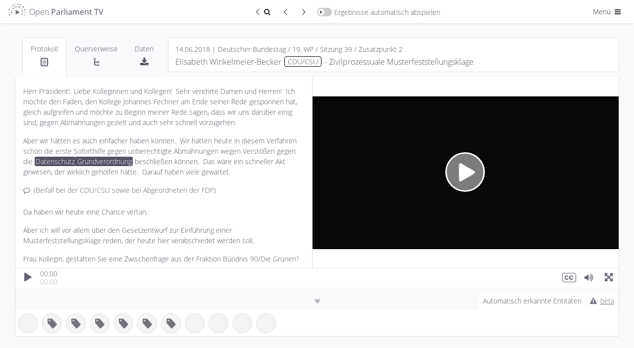

--- FILE ---
content_type: text/html; charset=UTF-8
request_url: https://de.openparliament.tv/media/DE-0190039006?q=Datenschutz-Grundverordnung&t=120.320
body_size: 22231
content:
 <!DOCTYPE html>
<html lang="de" dir="ltr" >
<head>
	<meta http-equiv="Content-Type" content="text/html; charset=utf-8" />
<meta charset="utf-8">
<meta http-equiv="cache-control" content="no-cache">
<meta http-equiv="Expires" content="-1">
<meta name="viewport" content="width=device-width, initial-scale=1, maximum-scale=1">

<title>Elisabeth Winkelmeier-Becker, CDU/CSU | 14.06.2018 | Zivilprozessuale Musterfeststellungsklage | Open Parliament TV</title>
<meta name="description" content="Redebeitrag zum Thema Zivilprozessuale Musterfeststellungsklage von Elisabeth Winkelmeier-Becker (Deutscher Bundestag, 14.06.2018)">
<meta property="og:title" content="Elisabeth Winkelmeier-Becker, CDU/CSU | 14.06.2018 | Zivilprozessuale Musterfeststellungsklage | Open Parliament TV" />
<meta property="og:url" content="https://de.openparliament.tv/media/DE-0190039006" />
<meta property="og:type" content="video" />
<meta property="og:image" content="https://de.openparliament.tv/content/client/images/thumbnail.png" />
<meta property="og:description" content="Redebeitrag zum Thema Zivilprozessuale Musterfeststellungsklage von Elisabeth Winkelmeier-Becker (Deutscher Bundestag, 14.06.2018)" />

<meta name="twitter:card" content="summary_large_image">
<meta name="twitter:site" content="@OpenParlTV">
<meta name="twitter:title" content="Elisabeth Winkelmeier-Becker, CDU/CSU | 14.06.2018 | Zivilprozessuale Musterfeststellungsklage | Open Parliament TV">
<meta name="twitter:description" content="Redebeitrag zum Thema Zivilprozessuale Musterfeststellungsklage von Elisabeth Winkelmeier-Becker (Deutscher Bundestag, 14.06.2018)">
<meta name="twitter:image" content="https://de.openparliament.tv/content/client/images/thumbnail.png">

<link rel="canonical" href="https://de.openparliament.tv/media/DE-0190039006">
<link rel='alternate' hreflang='de' href='https://de.openparliament.tv/media/DE-0190039006?q=Datenschutz-Grundverordnung&amp;t=120.320&amp;lang=de' />
<link rel='alternate' hreflang='en' href='https://de.openparliament.tv/media/DE-0190039006?q=Datenschutz-Grundverordnung&amp;t=120.320&amp;lang=en' />
<link rel='alternate' hreflang='fr' href='https://de.openparliament.tv/media/DE-0190039006?q=Datenschutz-Grundverordnung&amp;t=120.320&amp;lang=fr' />
<link rel='alternate' hreflang='tr' href='https://de.openparliament.tv/media/DE-0190039006?q=Datenschutz-Grundverordnung&amp;t=120.320&amp;lang=tr' />

<!-- Start Icons -->
<link rel="apple-touch-icon" sizes="180x180" href="https://de.openparliament.tv/content/client/images/apple-touch-icon.png">
<link rel="icon" type="image/png" sizes="32x32" href="https://de.openparliament.tv/content/client/images/favicon-32x32.png">
<link rel="icon" type="image/png" sizes="16x16" href="https://de.openparliament.tv/content/client/images/favicon-16x16.png">
<!--<link rel="manifest" href="https://de.openparliament.tv/content/client/images/site.webmanifest">-->
<link rel="mask-icon" href="https://de.openparliament.tv/content/client/images/safari-pinned-tab.svg" color="#5bbad5">
<link rel="shortcut icon" href="https://de.openparliament.tv/content/client/images/favicon.ico">
<meta name="msapplication-TileColor" content="#00aba9">
<meta name="msapplication-config" content="https://de.openparliament.tv/content/client/images/browserconfig.xml">
<meta name="theme-color" content="#ffffff">
<!-- End Icons -->


	<link rel="stylesheet" type="text/css" href="https://de.openparliament.tv/content/client/FrameTrail.min.css?v=1.7.13">
	<link type="text/css" rel="stylesheet" href="https://de.openparliament.tv/content/client/css/bootstrap.min.css?v=1.7.13" media="all" />
	<link type="text/css" rel="stylesheet" href="https://de.openparliament.tv/content/client/css/style.css?v=1.7.13" media="all" />
	<link type="text/css" rel="stylesheet" href="https://de.openparliament.tv/content/pages/media/client/player.css?v=1.7.13" media="all" />
  <link type="text/css" rel="stylesheet" href="https://de.openparliament.tv/content/pages/media/client/shareQuote.css?v=1.7.13" media="all" />

	<link type="text/css" rel="stylesheet" href="https://de.openparliament.tv/content/client/css/bootstrap-table.min.css?v=1.7.13" />

<script type="text/javascript">
  // Set vh var based on actual height (mobile browsers)
  let vh = window.innerHeight * 0.01;
  document.documentElement.style.setProperty('--vh', `${vh}px`);
</script>
<script type="text/javascript" src="https://de.openparliament.tv/content/client/js/jquery-3.4.1.min.js?v=1.7.13"></script>
<script type="text/javascript" src="https://de.openparliament.tv/content/client/js/jquery-ui.min.js?v=1.7.13"></script>
<script type="text/javascript" src="https://de.openparliament.tv/content/client/js/jquery.ui.touch-punch.min.js?v=1.7.13"></script>
<script type="text/javascript" src="https://de.openparliament.tv/content/client/js/jquery.form.min.js?v=1.7.13"></script>
<script type="text/javascript" src="https://de.openparliament.tv/content/client/js/d3.min.js?v=1.7.13"></script>
<script type="text/javascript" src="https://de.openparliament.tv/content/client/js/bootstrap.bundle.min.js?v=1.7.13"></script>

  <script type="text/javascript" src="https://de.openparliament.tv/content/client/js/bootstrap-table.min.js?v=1.7.13"></script>
  <script type="text/javascript" src="https://de.openparliament.tv/content/client/js/bootstrap-table-de-DE.js?v=1.7.13"></script>
  <script type="text/javascript" src="https://de.openparliament.tv/content/client/js/bootstrap-table-export.min.js?v=1.7.13"></script>
  <script type="text/javascript" src="https://de.openparliament.tv/content/client/js/tableExport.js?v=1.7.13"></script>
  <!--<script type="text/javascript" src="https://de.openparliament.tv/content/client/js/bootstrap-table-multi-toggle.min.js?v=1.7.13"></script>-->
  <script type="text/javascript" src="https://de.openparliament.tv/content/client/js/shim.min.js?v=1.7.13"></script>
  <script type="text/javascript" src="https://de.openparliament.tv/content/client/js/xlsx.full.min.js?v=1.7.13"></script>


<!-- Matomo -->
<script>
  var _paq = window._paq = window._paq || [];
  /* tracker methods like "setCustomDimension" should be called before "trackPageView" */
  _paq.push(['trackPageView']);
  _paq.push(['enableLinkTracking']);
  (function() {
    var u="//stats.openparliament.tv/";
    _paq.push(['setTrackerUrl', u+'matomo.php']);
    _paq.push(['setSiteId', '1']);
    var d=document, g=d.createElement('script'), s=d.getElementsByTagName('script')[0];
    g.async=true; g.src=u+'matomo.js'; s.parentNode.insertBefore(g,s);
  })();
</script>
<!-- End Matomo Code -->    <script type="text/javascript">
        const config = {"dir":{"root":"https:\/\/de.openparliament.tv"},"display":{"ner":true,"speechesPerPage":40},"isMobile":false}
        const localizedLabels = {
	"about": "Über das Projekt",
	"actions": "Aktionen",
	"active": "Aktiv",
	"additionalInformation": "Zusatzinformationen",
	"administration": "Administration",
	"agendaItem": "Tagesordnungspunkt",
	"agendaItems": "Tagesordnungspunkte",
	"all": "Alle",
	"announcements": "Mitteilungen",
	"automaticallyDetected": "Automatisch erkannte Entitäten",
	"automaticallyDetectedInSpeeches": "Automatisch erkannt",
	"autoplayAll": "Alle automatisch abspielen",
	"autoplayResults": "Ergebnisse automatisch abspielen",
	"backToResults": "Zurück zum Suchergebnis",
	"basedOn": "basierend auf",
	"blocked": "Blockiert",
	"brand": "Open Parliament TV",
	"by": "von",
	"campaigns": "Kampagnen",
	"cancel": "Abbrechen",
	"changeDate": "Änderungsdatum",
	"changePassword": "Passwort ändern",
	"chooseLanguage": "Sprache auswählen",
	"citeAs": "Quellenangabe",
	"claim": "Open Parliament TV ist eine Suchmaschine und interaktive Videoplattform, die politische Debatten transparenter, offener und besser verständlich macht.",
	"claimShort": "Suchmaschine und interaktive Videoplattform<br> für Parlamentsdebatten",
	"cleanup": "Aufräumen",
	"close": "Schließen",
	"conflict": "Konflikt",
	"conflicts": "Konflikte",
	"contactRequests": "Kontakt & Anfragen",
	"contents": "Inhalte",
	"contextinterimPresident": "Alterspräsident:in",
	"contextinterjection": "Zwischenfrage",
	"contextmainSpeaker": "Hauptredner:in",
	"contextmainSpeakerFaction": "Fraktion/Gruppe",
	"contextnER": "NER",
	"contextpresident": "Präsident:in",
	"contextproceedingsReference": "Protokoll",
	"contextspeaker": "Zwischenfrage",
	"contextspeakerFaction": "Fraktion/Gruppe",
	"contextvicePresident": "Vizepräsident:in",
	"contextvicePresidentFaction": "Fraktion/Gruppe",
	"dashboard": "Dashboard",
	"data": "Daten",
	"dataImport": "Datenimport",
	"dataPolicy": "Datenschutz",
	"dataPolicyHintPart1": "Open Parliament TV nutzt statt den üblichen externen Dienstleistern die datenschutzfreundlichere Technologie von",
	"dataPolicyHintPart2": ", um statistische Auswertungen der Seitennutzung zu erhalten.",
	"dataPolicyHintPart3": "Wenn Sie dies nicht wollen, ",
	"dataPolicyHintPart4": "klicken Sie bitte hier und entfernen Sie den Haken",
	"dataPolicyHintPart5": "Näheres in ",
	"dataPolicyHintPart6": "unserer Datenschutzerklärung",
	"dataTable": "Daten-Tabelle",
	"dataTableKey": "Schlüssel",
	"dataTableValue": "Wert",
	"date": "Datum",
	"dateEnd": "Ende",
	"dateStart": "Beginn",
	"deleteIndex": "Alle Indizes löschen",
	"document": "Dokument",
	"documentation": "Dokumentation",
	"documents": "Dokumente",
	"duration": "Dauer",
	"edit": "Bearbeiten",
	"electoralPeriod": "Wahlperiode",
	"electoralPeriodShort": "WP",
	"electoralPeriods": "Wahlperioden",
	"enterName": "Namen eingeben",
	"enterSearchTerm": "Suchbegriff eingeben",
	"entities": "Entitäten",
	"entity": "Entität",
	"exactMatch": "exakte Übereinstimmung",
	"example": "Beispiel",
	"examples": "Beispiele",
	"faction": "Fraktion/Gruppe",
	"faq": "Häufige Fragen",
	"featureBullet1": "<b>synchronisiert</b> mit den Plenarprotokollen",
	"featureBullet2": "Wort für Wort <b>durchsuchbar</b>",
	"file": "Datei",
	"files": "Dateien",
	"filtersHide": "Filter ausblenden",
	"filtersShow": "Filter anzeigen",
	"found": "Gefunden",
	"fromTime": "von",
	"fundedBy": "Gefördert von",
	"hello": "Hallo",
	"hitsInSpeeches": "{hits} Treffer in {speeches} Redebeiträgen gefunden",
	"imageMaterial": "Bildmaterial",
	"import": "Import",
	"imprint": "Impressum",
	"inDEM": "im",
	"inDER": "in der",
	"interjection": "Zwischenfrage",
	"interjections": "Zwischenfragen",
	"inTheGermanBundestag": "im Deutschen Bundestag",
	"item": "Eintrag",
	"items": "Einträge",
	"label": "Label",
	"lastChanged": "Letzte Änderung",
	"lastFile": "Letzte Datei",
	"lastRun": "Zuletzt ausgeführt",
	"lastUpdated": "Zuletzt aktualisiert",
	"lastLogin": "Letzter Login",
	"license": "Lizenz",
	"login": "Anmelden",
	"logout": "Abmelden",
	"mailAddress": "E-Mail Adresse",
	"makePublic": "Öffentlich sichtbar machen",
	"makeMediaPublicConfirm": "Willst du diesen Redebeitrag wirklich öffentlich sichtbar machen? Dadurch wird er für alle Nutzer:innen in der Plattform angezeigt und ist in der Suche auffindbar.",
	"manage": "Verwalten",
	"manageConflicts": "Konflikte lösen",
	"manageData": "Daten verwalten",
	"manageEntities": "Entitäten verwalten",
	"manageEntitiesNew": "Entität hinzufügen",
	"manageEntitySuggestions": "Vorgeschlagene Entitäten",
	"manageImport": "Import verwalten",
	"manageMedia": "Redebeiträge verwalten",
	"manageMediaNew": "Medien hinzufügen",
	"manageNotifications": "Benachrichtigungen verwalten",
	"manageSearchIndex": "Suchindex verwalten",
	"manageStructure": "Struktur verwalten",
	"manageUsers": "Nutzer:innen verwalten",
	"manageUsersNewAccount": "Neuen Account anlegen",
	"mediaPartners": "Medienpartner",
	"menu": "Menü",
	"messageAccountActivationSuccess": "Dein Account wurde erfolgreich aktiviert",
	"messageAccountWithMailAlreadyExists": "Ein Account mit dieser E-Mail Addresse existiert bereits",
	"messageAnnouncementCurrentState": "Mitteilung zum aktuellen Stand",
	"messageAuthAccountBlockedDetail": "Dein Account wurde blockiert. Ein Administrator muss diesen Account freischalten bevor du dich anmelden kannst.",
	"messageAuthAccountBlockedTitle": "Account blockiert",
	"messageAuthAccountNotActiveDetail": "Dein Account ist noch nicht aktiv. Bitte überprüfe dein Postfach und validiere deine E-Mail Adresse.",
	"messageAuthAccountNotActiveTitle": "Account nicht aktiv",
	"messageAuthAccountNotFoundDetail": "Ein Account mit diesen Daten konnte nicht gefunden werden.",
	"messageAuthAccountNotFoundTitle": "Account nicht gefunden",
	"messageAuthLoginRequiredDetail": "<b>Dies ist ein Prototyp</b>. Er enthält fehlerhafte Daten, Beispieltexte und Bedienelemente die noch nicht funktionieren. <br><br>Melde dich bitte an um den Prototypen auszuprobieren:",
	"messageAuthLoginRequiredTitle": "Anmeldung erfolderlich",
	"messageAuthNotPermittedDetail": "Du hast keine Berechtigung diese Seite aufzurufen oder diese Aktion durchzuführen.",
	"messageAuthNotPermittedTitle": "Nicht erlaubt",
	"messageAutomaticallyDetected": "Diese <b>Personen, Organisationen, Gesetze und Begriffe</b> wurden durch ein sog. <b>Named Entity Recognition</b> Verfahren im Volltext der Plenarprotokolle erkannt. <br><br>Hierbei handelt es sich um ein vollständig automatisiertes Verfahren, welches sich noch in der Testphase befindet. <br><br><b>Die erkannten Entitäten wurden nicht manuell überprüft und können Fehler enthalten.</b>",
	"messageCleanupSuccess": "Erfolgreich {count} Elemente bereinigt",
	"messageEditError": "Änderungen konnten nicht gespeichert werden",
	"messageEditSuccess": "Änderungen wurden gespeichert",
	"messageErrorAccountExistsTitle": "Account existiert bereits",
	"messageErrorDatabaseGeneric": "Ein Datenbankfehler ist aufgetreten",
	"messageErrorDatabaseParliament": "Verbindung zur Parlaments-Datenbank fehlgeschlagen",
	"messageErrorDatabasePlatform": "Verbindung zur Plattform-Datenbank fehlgeschlagen",
	"messageErrorDatabaseRequest": "Datenbankanfrage fehlgeschlagen",
	"messageErrorDataTransformationDetail": "Dokumentdaten konnten nicht transformiert werden.",
	"messageErrorDataTransformationTitle": "Datentransformationsfehler",
	"messageErrorDuplicateNumber": "Dieser Eintrag existiert bereits",
	"messageErrorDuplicateOrder": "Ein doppelter Ordnungswert existiert",
	"messageErrorEntityStatsQueryFailed": "Entitätsstatistiken konnten nicht abgerufen werden.",
	"messageErrorEntityStatsTitle": "Entitätsstatistik Fehler",
	"messageErrorFieldRequired": "Dieses Feld ist erforderlich",
	"messageErrorFieldRequiredDetail": "Das Feld '{field}' ist erforderlich.",
	"messageErrorFieldRequiredTitle": "Feld erforderlich",
	"messageErrorGeneric": "Ein Fehler ist aufgetreten. Bitte versuche es erneut.",
	"messageErrorIDParseError": "ID konnte nicht geparst werden",
	"messageErrorInvalidConfirmationCodeTitle": "Ungültiger Bestätigungscode",
	"messageErrorInvalidDateFormat": "Das Datumsformat ist ungültig",
	"messageErrorInvalidDateRange": "Startdatum muss vor Enddatum liegen",
	"messageErrorInvalidElectoralPeriod": "Ungültige Wahlperiode",
	"messageErrorInvalidFormatDetail": "Das Feld '{field}' hat ein ungültiges Format. Erwartet: {expected}.",
	"messageErrorInvalidFormatTitle": "Ungültiges Format",
	"messageErrorInvalidID": "Ungültige ID",
	"messageErrorInvalidLengthDetailMax": "Das Feld '{field}' darf maximal {maxLength} Zeichen lang sein.",
	"messageErrorInvalidLengthDetailMin": "Das Feld '{field}' muss mindestens {minLength} Zeichen lang sein.",
	"messageErrorInvalidLengthDetailMinMax": "Das Feld '{field}' muss zwischen {minLength} und {maxLength} Zeichen lang sein.",
	"messageErrorInvalidLengthTitle": "Ungültige Länge",
	"messageErrorInvalidNumber": "Nummer muss ein positiver Wert sein",
	"messageErrorInvalidOrder": "Ungültiger Ordnungswert",
	"messageErrorInvalidParameter": "Ungültiger Parameterwert",
	"messageErrorInvalidResetCodeTitle": "Ungültiger Reset-Code",
	"messageErrorInvalidRoleDetail": "Rolle muss 'user' oder 'admin' sein.",
	"messageErrorInvalidRoleTitle": "Ungültige Rolle",
	"messageErrorInvalidSession": "Ungültige Sitzung",
	"messageErrorInvalidStatsFormatSpeaker": "Ungültiges Format der Rednerstatistik.",
	"messageErrorInvalidURLDetail": "Die URL für das Feld '{field}' ist ungültig.",
	"messageErrorInvalidURLTitle": "Ungültige URL",
	"messageErrorInvalidValueTitle": "Ungültiger Wert",
	"messageErrorItemExists": "Element existiert bereits",
	"messageErrorItemNotFound": "{item} mit der angegebenen ID wurde nicht gefunden",
	"messageErrorItemNotPublic": "Dieses Element ist nicht öffentlich zugänglich",
	"messageErrorLoginNotAllowedDetail": "Die Login-Funktion ist derzeit deaktiviert.",
	"messageErrorLoginNotAllowedTitle": "Login nicht erlaubt",
	"messageErrorMediaAddFailed": "Medien konnten nicht zur Datenbank hinzugefügt werden.",
	"messageErrorMissingOrInvalidIDDetail": "Der ID-Parameter fehlt oder hat ein ungültiges Format.",
	"messageErrorMissingParameter": "Erforderlicher Parameter fehlt",
	"messageErrorMissingParametersDetail": "Fehlende erforderliche Parameter: {parameters}.",
	"messageErrorNetworkStatsQueryFailed": "Netzwerkanalyse konnte nicht abgerufen werden.",
	"messageErrorNetworkStatsTitle": "Netzwerkanalyse Fehler",
	"messageErrorNoDatabaseConnectionDetail": "Verbindung zur Datenbank konnte nicht hergestellt werden",
	"messageErrorNoDatabaseConnectionTitle": "Datenbank Verbindungsfehler",
	"messageErrorNoParameters": "Keine gültigen Parameter wurden bereitgestellt",
	"messageErrorNoValidFieldsToUpdateDetail": "Keine gültigen Felder für die Aktualisierung bereitgestellt.",
	"messageErrorNotEnoughSearchParametersDetail": "Nicht genügend Suchparameter für die Suche bereitgestellt.",
	"messageErrorNotFound": "Nicht gefunden",
	"messageErrorNotFoundQuote": "\"Manchmal ist das Erwartete ganz unerwartet gar nicht da.\"",
	"messageErrorOpenSearchClientInitFailed": "OpenSearch-Client konnte nicht initialisiert werden.",
	"messageErrorOpenSearchQueryFailed": "Statistiken von OpenSearch konnten nicht abgerufen werden.",
	"messageErrorOrganisationAddFailedDetail": "Organisation konnte nicht zur Datenbank hinzugefügt werden.",
	"messageErrorOrganisationUpdateFailedDetail": "Organisation konnte nicht aktualisiert werden.",
	"messageErrorPageNumberMustBePositiveDetail": "Die Seitenzahl muss eine positive Ganzzahl sein.",
	"messageErrorParameterMissingDetail": "Ein oder mehrere erforderliche Parameter fehlen",
	"messageErrorParameterMissingTitle": "Parameter fehlen",
	"messageErrorPersonUpdateFailedDetail": "Fehler beim Aktualisieren der Personendaten.",
	"messageErrorRegistrationNotAllowedDetail": "Die Benutzerregistrierung ist derzeit deaktiviert.",
	"messageErrorRegistrationNotAllowedTitle": "Registrierung nicht erlaubt",
	"messageErrorSearchGenericTitle": "Suchfehler",
	"messageErrorSearchLabelTooShortDetail": "Die Suche nach Label benötigt mindestens {minLength} Zeichen.",
	"messageErrorSearchLabelTooShortTitle": "Label-Suche zu kurz",
	"messageErrorSearchRequestDetail": "Die Suchanfrage ist fehlgeschlagen.",
	"messageErrorSearchTypeTooShortDetail": "Die Suche nach Typ benötigt mindestens {minLength} Zeichen.",
	"messageErrorSearchTypeTooShortTitle": "Typ-Suche zu kurz",
	"messageErrorStatisticsTitle": "Statistik Fehler",
	"messageErrorTermCompareStatsQueryFailed": "Begriffsvergleichsstatistiken konnten nicht abgerufen werden.",
	"messageErrorTermCompareStatsTitle": "Begriffsvergleich Fehler",
	"messageErrorTermInsertFailedDetail": "Begriff konnte nicht in die Datenbank eingefügt werden.",
	"messageErrorTermStatsQueryFailed": "Begriffsstatistiken konnten nicht abgerufen werden.",
	"messageErrorTermStatsTitle": "Begriffsstatistik Fehler",
	"messageErrorTermUpdateFailedDetail": "Begriff konnte nicht in der Datenbank aktualisiert werden.",
	"messageErrorUpdateNoRowsAffected": "Fehler beim Aktualisieren der Dokumentdaten: Keine Zeilen wurden geändert.",
	"messageLoginErrorGeneric": "Ein Fehler ist aufgetreten. Bitte versuche erneut, dich anzumelden.",
	"messageLoginErrorPasswordNotCorrect": "Passwort ist nicht korrekt",
	"messageLoginSuccessGeneric": "Anmeldung erfolgreich. Du wirst weitergeleitet...",
	"messageLogoutSuccess": "Du wurdest erfolgreich abgemeldet.",
	"messageMailGreetings": "Grüße",
	"messageNoProceedings": "Zu diesem Redebeitrag liegt noch kein Text vor. Dies kann daran liegen, dass das Plenarprotokoll noch nicht veröffentlicht wurde oder die Videoaufzeichnung keinem eindeutigen Textabschnitt im Protokoll zugewiesen werden konnte.",
	"messageNoSessionsAffected": "Keine existierenden Sitzungen betroffen.",
	"messageOpenData": "Alle Daten auf Open Parliament TV können über unsere <b>Open Data API</b> abgefragt werden",
	"messagePasswordNoLowercase": "Passwort muss mindestens <b>einen Kleinbuchstaben</b> enthalten",
	"messagePasswordNoMatch": "Passwörter stimmen nicht überein",
	"messagePasswordNoNumber": "Passwort muss mindestens <b>eine Zahl</b> enthalten",
	"messagePasswordNoSpecial": "Passwort muss mindestens <b>ein Sonderzeichen</b> enthalten",
	"messagePasswordNoUppercase": "Passwort muss mindestens <b>einen Großbuchstaben</b> enthalten",
	"messagePasswordNotIdentical": "Die zwei Passwörter stimmen nicht überein",
	"messagePasswordResetCodeIncorrect": "Der Code um dein Passwort zurückzusetzen ist nicht korrekt.",
	"messagePasswordResetMailEnd": "Falls du dein Passwort nicht ändern möchtest, kannst du diese E-Mail einfach ignorieren.",
	"messagePasswordResetMailSent": "Wir haben dir einen Link geschickt, mit dem du dein Passwort zurücksetzen kannst. Falls du die E-Mail nicht bekommen hast, überprüfe bitte auch deinen Spam-Ordner.",
	"messagePasswordResetMailStart": "Du möchtest dein Passwort ändern? Klicke auf folgenden Link um ein neues Passwort zu setzen:",
	"messagePasswordResetSuccess": "Dein Passwort wurde erfolgreich geändert",
	"messagePasswordTooShort": "Passwort muss mindestens <b>8 Zeichen</b> lang sein",
	"messagePasswordTooWeak": "Passwort ist zu schwach. Passwörter müssen mindestens <ul><li>1 Großbuchstaben</li><li>1 Kleinbuchstaben</li><li>1 Zahl</li><li>1 Sonderzeichen</li></ul>enthalten und müssen mindestens 8 Zeichen lang sein.",
	"messageRegisterClickLinkToValidate": "Bitte bestätige deine E-Mail-Adresse indem du folgenden Link anklickst:",
	"messageRegisterSuccess": "Registrierung erfolgreich. Bitte überprüfe dein Postfach und validiere deine E-Mail Adresse.",
	"messageRegisterThankYou": "Vielen Dank für deine Registrierung auf",
	"messageRegisterWrongConfirmationCode": "Bestätigungscode ist nicht korrekt",
	"messageSelectPartyFactionPerson": "Bitte wähle eine Partei und eine Fraktion/Gruppe für diese Person aus",
	"messageShareQuotePart1": "Ist dieses Zitat wirklich von",
	"messageShareQuotePart2": "Wir ordnen Zitate den Hauptredner:innen zu. Bitte stelle sicher dass dieses Zitat <b>keine Zwischenfrage oder Kommentar von einer anderen Person ist</b>",
	"moreAt": "Mehr auf",
	"moreInfo": "mehr Infos",
	"moreParliamentsSoon": "bald auch für andere Parlamente",
	"name": "Name",
	"newNeutral": "Neues",
	"nextPage": "Nächste Seite",
	"nextResult": "Nächstes Ergebnis",
	"nextSpeech": "Nächster Redebeitrag",
	"noPeopleFound": "Keine Personen gefunden",
	"noRelevant": "Keine passenden",
	"noSuggestionsFound": "Keine Vorschläge gefunden",
	"notifications": "Benachrichtigungen",
	"onTheSubject": "zum Thema",
	"optimizeIndices": "Alle Indizes optimieren",
	"order": "Reihenfolge",
	"organisation": "Organisation",
	"organisations": "Organisationen",
	"parliament": "Parlament",
	"parliaments": "Parlamente",
	"party": "Partei",
	"password": "Passwort",
	"passwordConfirm": "Passwort (bestätigen)",
	"passwordForgotQuestion": "Passwort vergessen?",
	"pasteWikidataID": "Wikidata ID einfügen",
	"personPlural": "Personen",
	"personSingular": "Person",
	"personalSettings": "Meine Einstellungen",
	"platformSettings": "Plattform-Einstellungen",
	"press": "Presse",
	"pressKit": "Pressekit",
	"pressReleases": "Pressemitteilungen",
	"preview": "Vorschau",
	"previousPage": "Vorherige Seite",
	"previousResult": "Vorheriges Ergebnis",
	"previousSpeech": "Vorheriger Redebeitrag",
	"proceedings": "Protokoll",
	"projectLead": "Projektleiter",
	"refreshData": "Daten aktualisieren",
	"refreshFullIndex": "Index löschen und neu von Datenbank erstellen",
	"registerConfirmMailAddress": "E-Mail Adresse bestätigen",
	"registerDate": "Registrierungsdatum",
	"registerNewAccount": "Registrieren",
	"reimportAffectedSessions": "Betroffene Sitzungen neu importieren",
	"relatedMedia": "Redebeiträge",
	"relationships": "Querverweise",
	"releaseNotes": "Versionshinweise",
	"relevance": "Relevanz",
	"requestInvite": "Einladung anfordern",
	"resetPassword": "Passwort zurücksetzen",
	"retrievedFrom": "Abgerufen von",
	"role": "Rolle",
	"roleAdmin": "Administrator",
	"roleUser": "Nutzer",
	"running": "Wird ausgeführt",
	"save": "Speichern",
	"search": "Suchen",
	"searchIndex": "Suchindex",
	"searchResult": "Suchergebnis",
	"selectFaction": "Fraktion/Gruppe auswählen",
	"selectParty": "Partei auswählen",
	"selectTheme": "Design auswählen",
	"selectType": "Typ auswählen",
	"session": "Sitzung",
	"sessions": "Sitzungen",
	"settings": "Einstellungen",
	"share": "Teilen",
	"shareQuote": "Zitat teilen",
	"shareQuoteMessageTheme": "Dieses Bild wird verwendet wenn du die URL auf sozialen Netzwerken teilst.",
	"shareQuoteMessageURL": "URL kopieren um direkt auf dein Zitat zu verweisen",
	"shareQuotes": "Zitate teilen",
	"showAll": "Alle",
	"showResult": "Ergebnis anzeigen",
	"since": "seit",
	"sortBy": "Sortieren nach",
	"sortByAsc": "Älteste zuerst",
	"sortByDesc": "Neueste zuerst",
	"sortByDurationAsc": "Kürzeste zuerst",
	"sortByDurationDesc": "Längste zuerst",
	"source": "Quelle",
	"speech": "Redebeitrag",
	"speeches": "Redebeiträge",
	"speechesFound": "Redebeiträge gefunden",
	"startProcess": "Prozess starten",
	"startProcessConfirm": "Dieser Prozess dauert lange und benötigt viele Ressourcen. Bist du sicher, dass du ihn starten möchtest?",
	"suggestions": "Vorschläge",
	"supportedBy": "Unterstützt von",
	"term": "Begriff",
	"terms": "Begriffe",
	"timePeriod": "Zeitraum",
	"timeAgo": "vor",
	"timeDay": "Tag",
	"timeDays": "Tage",
	"timeHour": "Stunde",
	"timeHours": "Stunden",
	"timeMinute": "Minute",
	"timeMinutes": "Minuten",
	"timeSecond": "Sekunde",
	"timeSeconds": "Sekunden",
	"title": "Titel",
	"today": "heute",
	"topic": "Thema",
	"triggerManualUpdate": "Update manuell ausführen",
	"type": "Typ",
	"until": "bis",
	"user": "Nutzer:in",
	"users": "Nutzer:innen",
	"versionCurrent": "Aktuelle Version",
	"versionNext": "Nächste Version",
	"versionPrevious": "Vorherige Versionen",
	"view": "Ansehen",
	"viewDetails": "Details ansehen",
	"wildcardSearchBegin": "Begriff beginnt mit",
	"wildcardSearchEnd": "Begriff endet mit"
};
    </script>
</head>
<body class='lightmode '>
	<div class="mainLoadingIndicator">
		<div class="workingSpinner" style="position: fixed; top: 50%;"></div>
	</div>
	<header>
	<!--<div class="text-center alert m-0 px-1 py-0 alert-info" style="font-size: 14px;">* <span class="icon-attention mr-1"></span><a href="https://de.openparliament.tv/announcements" style="color: inherit; text-decoration: underline;">Mitteilung zum aktuellen Stand</a></div>-->
	<nav class="navbar justify-content-between navbar-light">
		<div class="container-fluid px-0">
			<div class="">
				<a href="https://de.openparliament.tv/" class="breadcrumb-page navbar-text large brand">
									<img src="https://de.openparliament.tv/content/client/images/optv-logo_klein.png"><span class="d-none d-lg-inline">Open <b>Parliament TV</b></span>
				</a>
							</div>
			
							<div class="navbarCenterOptions">
					<a href='https://de.openparliament.tv/search?q=Datenschutz-Grundverordnung' class="btn btn-sm border-end-0 rounded-0 rounded-start"><span class="icon-left-open-big"></span><span class="icon-search"></span><span class="visually-hidden">Zurück zum Suchergebnis</span></a>
					<div id="prevResultSnippetButton" class="btn btn-sm border-end-0 rounded-0" disabled="true"><span class="icon-left-open-big"></span><span class="visually-hidden">Vorheriger Redebeitrag</span></div>
					<div id="nextResultSnippetButton" class="btn btn-sm rounded-0 rounded-end" disabled="true"><span class="icon-right-open-big"></span><span class="visually-hidden">Nächster Redebeitrag</span></div>
					<div id="toggleAutoplayResults" class="navbar-text switch-container ">
						<span class="switch">
							<span class="slider round"></span>
						</span><span class="d-none d-md-inline">Ergebnisse automatisch abspielen</span>
					</div>
				</div>
						<div class="navbarRightOptions">
				<div class="dropdown d-inline">
					<button class="btn btn-sm dropdown-toggle" data-bs-toggle="dropdown" aria-haspopup="true" aria-expanded="false">Menü <span class="icon-menu"></span></button>
					<div class="dropdown-menu dropdown-menu-end" style="width: 200px;">
						<div id="toggleDarkmode" style="padding-left: 1.5rem;" class="navbar-text switch-container ">
							<span class="switch">
								<span class="slider round"></span>
							</span><span class="d-inline">Dark Mode</span>
						</div>
						<div class="dropdown-divider"></div>
						<div class="py-2 px-4">Sprache auswählen:</div>
						<div class="btn-group-vertical d-block px-4 mb-3" role="group">
							
							<a class='btn btn-sm langswitch active' href='/media/DE-0190039006?q=Datenschutz-Grundverordnung&t=120.320&lang=de' target='_self' data-lang='de'>Deutsch</a><a class='btn btn-sm langswitch' href='/media/DE-0190039006?q=Datenschutz-Grundverordnung&t=120.320&lang=en' target='_self' data-lang='en'>English</a><a class='btn btn-sm langswitch' href='/media/DE-0190039006?q=Datenschutz-Grundverordnung&t=120.320&lang=fr' target='_self' data-lang='fr'>Français</a><a class='btn btn-sm langswitch' href='/media/DE-0190039006?q=Datenschutz-Grundverordnung&t=120.320&lang=tr' target='_self' data-lang='tr'>Türkçe</a>						</div>
						<div class="dropdown-divider"></div>
						<a class="dropdown-item  d-none" href="https://de.openparliament.tv/manage">Dashboard</a>
						<!--
						<a class="dropdown-item " href="https://de.openparliament.tv/login">Anmelden <span class="icon-login"></span></a>
						<a class="dropdown-item " href="https://de.openparliament.tv/register">Registrieren</a>
						-->
						<a class="dropdown-item  d-none" href="https://de.openparliament.tv/logout">Abmelden <span class="icon-logout"></span></a>
						<!--<div class="dropdown-divider"></div>-->
						<a class="dropdown-item " href="https://de.openparliament.tv/about">Über das Projekt</a>
						<div class="dropdown-divider"></div>
						<a class="dropdown-item " href="https://de.openparliament.tv/datapolicy">Datenschutz</a>
						<a class="dropdown-item " href="https://de.openparliament.tv/imprint">Impressum</a>
					</div>
				</div>
			</div>
		</div>
	</nav>
</header>    <main id="content">
        <script type="text/javascript">
    currentMediaID = "DE-0190039006";
    currentMediaTimestamp = 1528953611;
    
    // TODO: Replace URL Quick Fix
    var originMediaID = "7245621";
    //var videoSource = 'https://static.p.core.cdn.streamfarm.net/1000153copo/ondemand/145293313/'+ originMediaID +'/'+ originMediaID +'_h264_720_400_2000kb_baseline_de_2192.mp4';
    //var videoSource = 'https://cldf-od.r53.cdn.tv1.eu/1000153copo/ondemand/app144277506/145293313/'+ originMediaID +'/'+ originMediaID +'_h264_720_400_2000kb_baseline_de_2192.mp4';
    if (currentMediaTimestamp < 1508828000) {
        var videoSource = 'https://cldf-od.r53.cdn.tv1.eu/1000153copo/ondemand/app144277506/145293313/'+ originMediaID +'/'+ originMediaID +'_h264_720_400_2000kb_baseline_de_2192.mp4';
    } else {
        var videoSource = 'https://cldf-od.r53.cdn.tv1.eu/1000153copo/ondemand/app144277506/145293313/'+ originMediaID +'/'+ originMediaID +'_h264_1920_1080_5000kb_baseline_de_5000.mp4';
    }



    playerData = {
    	'title': '',
    	'documents': [],
        'mediaSource': videoSource,
    	'transcriptHTML': "<div class=\u0022tab-content\u0022>\n    <div class=\u0022tab-pane timebasedTab fade show active\u0022 id=\u0022proceedings\u0022 role=\u0022tabpanel\u0022>\n                    <p data-type=\u0022speech\u0022><span class=\u0022timebased\u0022 data-start=\u00221.000\u0022 data-end=\u00222.160\u0022>Herr Präsident! <\/span><span class=\u0022timebased\u0022 data-start=\u00222.160\u0022 data-end=\u002211.280\u0022>Liebe Kolleginnen und Kollegen! <\/span><span class=\u0022timebased\u0022 data-start=\u002211.280\u0022 data-end=\u002214.480\u0022>Sehr verehrte Damen und Herren! <\/span><span class=\u0022timebased\u0022 data-start=\u002214.480\u0022 data-end=\u002229.600\u0022>Ich möchte den Faden, den Kollege Johannes Fechner am Ende seiner Rede gesponnen hat, gleich aufgreifen und möchte zu Beginn meiner Rede sagen, dass wir uns darüber einig sind, gegen Abmahnungen gezielt und auch sehr schnell vorzugehen. <\/span><\/p><p data-type=\u0022speech\u0022><span class=\u0022timebased\u0022 data-start=\u002229.600\u0022 data-end=\u002231.680\u0022>Aber wir hätten es auch einfacher haben können. <\/span><span class=\u0022timebased\u0022 data-start=\u002231.680\u0022 data-end=\u002241.360\u0022>Wir hätten heute in diesem Verfahren schon die erste Soforthilfe gegen unberechtigte Abmahnungen wegen Verstößen gegen die <em>Datenschutz<\/em>-<em>Grundverordnung<\/em> beschließen können. <\/span><span class=\u0022timebased\u0022 data-start=\u002241.360\u0022 data-end=\u002245.520\u0022>Das wäre ein schneller Akt gewesen, der wirklich geholfen hätte. <\/span><span class=\u0022timebased\u0022 data-start=\u002245.520\u0022 data-end=\u002247.080\u0022>Darauf haben viele gewartet. <\/span><\/p><p data-type=\u0022comment\u0022><span class=\u0022timebased\u0022 data-start=\u002245.520\u0022 data-end=\u002253.320\u0022>(Beifall bei der CDU\/CSU sowie bei Abgeordneten der FDP) <\/span><\/p><p data-type=\u0022speech\u0022><span class=\u0022timebased\u0022 data-start=\u002247.080\u0022 data-end=\u002253.320\u0022>Da haben wir heute eine Chance vertan. <\/span><\/p><p data-type=\u0022speech\u0022><span class=\u0022timebased\u0022 data-start=\u002253.320\u0022 data-end=\u002263.760\u0022>Aber ich will vor allem über den Gesetzentwurf zur Einführung einer Musterfeststellungsklage reden, der heute hier verabschiedet werden soll. <\/span><\/p><p data-type=\u0022speech\u0022><span class=\u0022timebased\u0022 data-start=\u002263.760\u0022 data-end=\u002276.240\u0022>Frau Kollegin, gestatten Sie eine Zwischenfrage aus der Fraktion Bündnis 90\/Die Grünen? <\/span><\/p><p data-type=\u0022speech\u0022><span class=\u0022timebased\u0022 data-start=\u002276.240\u0022 data-end=\u002277.000\u0022>Ja. <\/span><\/p><p data-type=\u0022speech\u0022><span class=\u0022timebased\u0022 data-start=\u002277.000\u0022 data-end=\u002277.920\u0022>Bitte sehr. <\/span><\/p><p data-type=\u0022speech\u0022><span class=\u0022timebased\u0022 data-start=\u002277.920\u0022 data-end=\u002279.960\u0022>Vielen Dank, Frau Kollegin. <\/span><span class=\u0022timebased\u0022 data-start=\u002279.960\u0022 data-end=\u002284.240\u0022>Sie haben Ihre Rede direkt mit dem Thema Abmahnungen begonnen. <\/span><span class=\u0022timebased\u0022 data-start=\u002284.240\u0022 data-end=\u002289.360\u0022>Das ist ja eigentlich fachfremd und hat mit der Musterfeststellungsklage nicht wirklich etwas zu tun. <\/span><span class=\u0022timebased\u0022 data-start=\u002289.360\u0022 data-end=\u002292.320\u0022>Sie haben eben den Entschließungsantrag erwähnt. <\/span><span class=\u0022timebased\u0022 data-start=\u002292.320\u0022 data-end=\u002299.520\u0022>Damit wollen Sie Regelungen im Zusammenhang mit Abmahnungen bei der <em>Datenschutz<\/em>-<em>Grundverordnung<\/em> vorbereiten. <\/span><\/p><p data-type=\u0022speech\u0022><span class=\u0022timebased\u0022 data-start=\u002299.520\u0022 data-end=\u0022109.560\u0022>Die Frage, die sich zunächst einmal stellt, ist: Brauchen wir nicht Regelungen, die Abmahnungen generell betreffen und die nicht nur im Zusammenhang mit der <em>Datenschutz<\/em>-<em>Grundverordnung<\/em> gelten? <\/span><span class=\u0022timebased\u0022 data-start=\u0022109.560\u0022 data-end=\u0022117.360\u0022>Und daran anschließend stellt sich die Frage: Was haben Sie denn bei dem Umsetzungsgesetz zur <em>Datenschutz<\/em>-<em>Grundverordnung<\/em> getan? <\/span><span class=\u0022timebased\u0022 data-start=\u0022117.360\u0022 data-end=\u0022120.320\u0022>Darin hätten Sie das schon regeln können. <\/span><\/p><p data-type=\u0022comment\u0022><span class=\u0022timebased\u0022 data-start=\u0022117.360\u0022 data-end=\u0022128.480\u0022>(Beifall beim BÜNDNIS 90\/DIE GRÜNEN) <\/span><\/p><p data-type=\u0022speech\u0022><span class=\u0022timebased\u0022 data-start=\u0022120.320\u0022 data-end=\u0022128.480\u0022>In der Tat ist ganz klar: Das Thema Abmahnungen geht weit über die Thematik der <em>Datenschutz<\/em>-<em>Grundverordnung<\/em> hinaus. <\/span><span class=\u0022timebased\u0022 data-start=\u0022128.480\u0022 data-end=\u0022130.440\u0022>Wir wollen das insgesamt angehen. <\/span><span class=\u0022timebased\u0022 data-start=\u0022130.440\u0022 data-end=\u0022138.840\u0022>Das haben wir im Koalitionsvertrag auch so vereinbart, und zwar – das sage ich, um falschen Eindrücken vorzubeugen – auf beiderseitige Initiative. <\/span><span class=\u0022timebased\u0022 data-start=\u0022138.840\u0022 data-end=\u0022148.600\u0022>Es ist beiden Partnern ein wichtiges Anliegen, das anzugehen; das werden wir in diesem umfassenden Sinne dann nach der Sommerpause sofort aufgreifen. <\/span><\/p><p data-type=\u0022speech\u0022><span class=\u0022timebased\u0022 data-start=\u0022148.600\u0022 data-end=\u0022153.680\u0022>In der Beratung zur <em>Datenschutz<\/em>-<em>Grundverordnung<\/em> ist das zu kurz gekommen. <\/span><span class=\u0022timebased\u0022 data-start=\u0022153.680\u0022 data-end=\u0022156.920\u0022>Da muss sich die Politik insgesamt an die eigene Nase fassen. <\/span><span class=\u0022timebased\u0022 data-start=\u0022156.920\u0022 data-end=\u0022159.960\u0022>Das kann man nicht wegdiskutieren; das gebe ich zu. <\/span><span class=\u0022timebased\u0022 data-start=\u0022159.960\u0022 data-end=\u0022166.680\u0022>Ich habe aber auch von Ihnen und von den anderen Fraktionen dazu keinen Antrag gesehen. <\/span><\/p><p data-type=\u0022comment\u0022><span class=\u0022timebased\u0022 data-start=\u0022159.960\u0022 data-end=\u0022179.020\u0022>(Dr. Marco Buschmann [FDP]: Stimmt nicht! – Britta Haßelmann [BÜNDNIS 90\/DIE GRÜNEN]: Schade, dass Sie das nicht gelesen haben!) <\/span><\/p><p data-type=\u0022speech\u0022><span class=\u0022timebased\u0022 data-start=\u0022166.680\u0022 data-end=\u0022179.020\u0022>Ich denke, dass es auch in der Wirtschaft, wo sich dieses Problem jetzt deutlich und mit aller Macht zeigt, ein Stück weit zurückgestellt worden ist. <\/span><span class=\u0022timebased\u0022 data-start=\u0022179.020\u0022 data-end=\u0022181.160\u0022>Das ist der Befund. <\/span><span class=\u0022timebased\u0022 data-start=\u0022181.160\u0022 data-end=\u0022192.440\u0022>Wir können uns jetzt nur für die Zukunft vornehmen – und wir sind wirklich dazu gewillt –, uns dieser Problematik sehr, sehr schnell und sehr effektiv anzunehmen. <\/span><span class=\u0022timebased\u0022 data-start=\u0022192.440\u0022 data-end=\u0022195.080\u0022>Im September geht es an der Stelle los. <\/span><\/p><p data-type=\u0022comment\u0022><span class=\u0022timebased\u0022 data-start=\u0022192.440\u0022 data-end=\u0022203.960\u0022>(Beifall bei der CDU\/CSU) <\/span><\/p><p data-type=\u0022speech\u0022><span class=\u0022timebased\u0022 data-start=\u0022195.080\u0022 data-end=\u0022203.960\u0022>Ich komme zum Gesetzentwurf zur Musterfeststellungsklage, den wir heute beschließen, zurück. <\/span><span class=\u0022timebased\u0022 data-start=\u0022203.960\u0022 data-end=\u0022210.920\u0022>Es sind diese Fragen: „Welche Ansprüche haben Käufer von Autos mit manipulierter Abgastechnik? <\/span><span class=\u0022timebased\u0022 data-start=\u0022210.920\u0022 data-end=\u0022215.360\u0022>Ist es rechtens, wenn ein Unternehmen lukrative Bausparverträge kündigen will?“, <\/span><span class=\u0022timebased\u0022 data-start=\u0022215.360\u0022 data-end=\u0022218.040\u0022>und dergleichen mehr, die viele Verbraucher betreffen. <\/span><span class=\u0022timebased\u0022 data-start=\u0022218.040\u0022 data-end=\u0022225.880\u0022>Das betrifft Fälle, wo typischerweise auf der anderen Seite ein großes Unternehmen steht, das letztendlich nur auf gerichtlichen Druck agiert. <\/span><span class=\u0022timebased\u0022 data-start=\u0022225.880\u0022 data-end=\u0022229.800\u0022>Deshalb muss das dann eben gerichtlich entschieden werden. <\/span><\/p><p data-type=\u0022speech\u0022><span class=\u0022timebased\u0022 data-start=\u0022229.800\u0022 data-end=\u0022233.520\u0022>Dabei sind die Prozessrisiken natürlich ungleich verteilt. <\/span><span class=\u0022timebased\u0022 data-start=\u0022233.520\u0022 data-end=\u0022243.640\u0022>Das Prozessrisiko, teure Gutachten, Rechtsanwaltsgebühren über drei Instanzen, all das wiegt für einen privaten Verbraucher natürlich ungleich schwerer als für ein Unternehmen. <\/span><span class=\u0022timebased\u0022 data-start=\u0022243.640\u0022 data-end=\u0022255.800\u0022>Selbst wenn man eine Rechtsschutzversicherung hat, stellt sich die Frage, wie groß die Wahrscheinlichkeit ist, dass der Verbraucher zu einer Kanzlei findet, die so spezialisiert ist wie die aufseiten des Unternehmens tätige Kanzlei. <\/span><\/p><p data-type=\u0022speech\u0022><span class=\u0022timebased\u0022 data-start=\u0022255.800\u0022 data-end=\u0022262.080\u0022>Es ist klar: Da ist der Verbraucher nicht auf Augenhöhe mit dem Unternehmen. <\/span><span class=\u0022timebased\u0022 data-start=\u0022262.080\u0022 data-end=\u0022266.640\u0022>Das Ziel unserer Verbraucherpolitik ist es, diese Augenhöhe herzustellen. <\/span><span class=\u0022timebased\u0022 data-start=\u0022266.640\u0022 data-end=\u0022277.680\u0022>Mit der Möglichkeit einer Musterfeststellungsklage – davon sind wir überzeugt – stellen wir im Prozess diese Augenhöhe mit den Unternehmen für die Verbraucher her. <\/span><span class=\u0022timebased\u0022 data-start=\u0022277.680\u0022 data-end=\u0022282.000\u0022>Darum geht es hier heute. <\/span><\/p><p data-type=\u0022comment\u0022><span class=\u0022timebased\u0022 data-start=\u0022277.680\u0022 data-end=\u0022295.940\u0022>(Beifall bei der CDU\/CSU) <\/span><\/p><p data-type=\u0022speech\u0022><span class=\u0022timebased\u0022 data-start=\u0022282.000\u0022 data-end=\u0022295.940\u0022>Wir tun das, indem wir dem privaten Verbraucher einen schlagkräftigen Verband an die Seite stellen, der die Expertise mitbringt und der sich auch nicht einschüchtern lässt, wenn sich auf der anderen Seite finanzkräftige Akteure befinden. <\/span><\/p><p data-type=\u0022speech\u0022><span class=\u0022timebased\u0022 data-start=\u0022295.940\u0022 data-end=\u0022310.080\u0022>Aber wir schauen auch auf die andere Seite und fragen: Wie sieht das Ganze von der Warte eines Unternehmens aus, das – vielleicht zu Unrecht – mit einer solchen Klage konfrontiert wird? <\/span><span class=\u0022timebased\u0022 data-start=\u0022310.080\u0022 data-end=\u0022315.240\u0022>Insofern war es uns wichtig, dass dieses Instrument sich nicht verselbstständigt und geradezu zum Geschäftsmodell wird. <\/span><span class=\u0022timebased\u0022 data-start=\u0022315.240\u0022 data-end=\u0022318.640\u0022>Fehlanreize haben wir konsequent vermieden. <\/span><span class=\u0022timebased\u0022 data-start=\u0022318.640\u0022 data-end=\u0022320.520\u0022>Ich glaube, das ist uns wirklich gelungen. <\/span><span class=\u0022timebased\u0022 data-start=\u0022320.520\u0022 data-end=\u0022332.440\u0022>Die Musterfeststellungsklage, wie wir sie hier heute vorschlagen und verabschieden werden, taugt nicht zum Geschäftsmodell, bei dem es vor allem darum gehen würde, hohe Honorare zu verdienen. <\/span><span class=\u0022timebased\u0022 data-start=\u0022332.440\u0022 data-end=\u0022342.200\u0022>Im Gegenteil: Der Verband geht sogar das Risiko ein, dass er seinerseits Geld verliert, weil er das Prozessrisiko und damit das Kostenrisiko tragen muss. <\/span><span class=\u0022timebased\u0022 data-start=\u0022342.200\u0022 data-end=\u0022347.640\u0022>Das muss er vor seinen mindestens 350 Mitgliedern auch rechtfertigen. <\/span><span class=\u0022timebased\u0022 data-start=\u0022347.640\u0022 data-end=\u0022359.300\u0022>Dadurch ist gesichert, dass der Verband dieses Risiko nur dort eingeht, wo es ihm ein eigenes Anliegen ist, weil er für seine Verbraucher, die er vertritt, etwas erreichen will. <\/span><\/p><p data-type=\u0022speech\u0022><span class=\u0022timebased\u0022 data-start=\u0022359.300\u0022 data-end=\u0022363.680\u0022>Wir haben jetzt noch den Blick auf einige Regeln zu werfen. <\/span><span class=\u0022timebased\u0022 data-start=\u0022363.680\u0022 data-end=\u0022367.880\u0022>Im Gesetzentwurf ist geregelt, dass als Eingangsinstanz das OLG zuständig ist. <\/span><span class=\u0022timebased\u0022 data-start=\u0022367.880\u0022 data-end=\u0022372.600\u0022>Das garantiert den schnellen Weg zur verbindlichen Regelung beim BGH. <\/span><span class=\u0022timebased\u0022 data-start=\u0022372.600\u0022 data-end=\u0022385.160\u0022>Am Beginn der Verhandlung stehen einige Hinweise des Gerichts, die sicherstellen, dass abseitige Anträge, die keine Chance haben, das Verfahren nicht belasten, so wie es im KapMuG teilweise auch geregelt ist. <\/span><span class=\u0022timebased\u0022 data-start=\u0022385.160\u0022 data-end=\u0022387.560\u0022>Das ist fair für die Verbraucher. <\/span><span class=\u0022timebased\u0022 data-start=\u0022387.560\u0022 data-end=\u0022393.960\u0022>Sie können eine erste Einschätzung des Gerichts abwarten, bevor sie darüber entscheiden, ob sie auf der Liste bleiben. <\/span><span class=\u0022timebased\u0022 data-start=\u0022393.960\u0022 data-end=\u0022400.080\u0022>Das ist fair für die Unternehmen, weil sie wissen: Ab jetzt gilt es für beide Seiten. <\/span><span class=\u0022timebased\u0022 data-start=\u0022400.080\u0022 data-end=\u0022406.960\u0022>Beide Seiten sind an die Feststellungen gebunden, auch wenn es für den einen oder anderen eben ungünstig ausgeht. <\/span><span class=\u0022timebased\u0022 data-start=\u0022406.960\u0022 data-end=\u0022424.360\u0022>Das ist auch entlastend für die klagenden Verbände; denn eine erste Einschätzung des Gerichts kann manch überzogene Erwartung schon an der Stelle zurechtruckeln und dadurch das Haftungsrisiko des Verbandes ein Stück weit reduzieren. <\/span><\/p><p data-type=\u0022speech\u0022><span class=\u0022timebased\u0022 data-start=\u0022424.360\u0022 data-end=\u0022430.960\u0022>Ich denke, dass wir so insgesamt eine sehr gute Regelung haben, die wir jetzt auch rechtzeitig ins Gesetzblatt bringen. <\/span><span class=\u0022timebased\u0022 data-start=\u0022430.960\u0022 data-end=\u0022442.680\u0022>Ein Grund für die Eile, mit der wir dieses Gesetzgebungsverfahren durchgeführt haben und dieses Gesetz heute verabschieden, war, dass wir damit den Dieselkäufern eine gute Grundlage geben, um noch in diesem Jahr ihre Rechte geltend machen zu können. <\/span><span class=\u0022timebased\u0022 data-start=\u0022442.680\u0022 data-end=\u0022444.280\u0022>Ich danke für Ihre Zustimmung. <\/span><\/p><p data-type=\u0022speech\u0022><span class=\u0022timebased\u0022 data-start=\u0022444.280\u0022 data-end=\u0022445.600\u0022>Danke schön. <\/span><\/p><p data-type=\u0022comment\u0022><span class=\u0022timebased\u0022 data-start=\u0022444.280\u0022 data-end=\u0022454.000\u0022>(Beifall bei der CDU\/CSU sowie bei Abgeordneten der SPD) <\/span><\/p><p data-type=\u0022speech\u0022><span class=\u0022timebased\u0022 data-start=\u0022445.600\u0022 data-end=\u0022454.000\u0022>Jetzt hat das Wort die Kollegin Katharina Kloke, FDP. <\/span><\/p><p data-type=\u0022comment\u0022><span class=\u0022timebased\u0022 data-start=\u0022445.600\u0022 data-end=\u0022454.000\u0022>(Beifall bei der FDP) <\/span><\/p>            <\/div>\n    <div class=\u0022tab-pane fade\u0022 id=\u0022relationships\u0022 role=\u0022tabpanel\u0022>\n        <div class=\u0022relationshipsCategoryHeader\u0022>Personen<\/div>\n        <div class=\u0022relationshipsList row row-cols-1 row-cols-sm-2 row-cols-md-1 row-cols-lg-2\u0022><div class=\u0022entityPreview col\u0022 data-type=\u0022person\u0022>\n    <div class=\u0022entityContainer partyIndicator\u0022 data-faction=\u0022Q1023134\u0022>\n        <a href=\u0022https:\/\/de.openparliament.tv\/person\/Q1279621\u0022>\n                            <div class=\u0022thumbnailContainer\u0022>\n                    <div class=\u0022rounded-circle\u0022>\n                                                    <img src=\u0022https:\/\/upload.wikimedia.org\/wikipedia\/commons\/thumb\/9\/93\/Elisabeth_Winkelmeier-Becker_2013.jpg\/300px-Elisabeth_Winkelmeier-Becker_2013.jpg\u0022 alt=\u0022...\u0022\/>\n                                            <\/div>\n                <\/div>\n                        <div>\n                                <div class=\u0022entityTitle\u0022>Elisabeth Winkelmeier-Becker<\/div>\n                <div class=\u0022break-lines truncate-lines\u0022>CDU\/CSU<\/div>\n                                                    <div><span class=\u0022icon-megaphone\u0022><\/span>Hauptredner:in<\/div>\n                                            <\/div>\n        <\/a>\n            <\/div>\n<\/div><div class=\u0022entityPreview col\u0022 data-type=\u0022person\u0022>\n    <div class=\u0022entityContainer partyIndicator\u0022 data-faction=\u0022\u0022>\n        <a href=\u0022https:\/\/de.openparliament.tv\/person\/Q16019\u0022>\n                            <div class=\u0022thumbnailContainer\u0022>\n                    <div class=\u0022rounded-circle\u0022>\n                                                    <img src=\u0022https:\/\/upload.wikimedia.org\/wikipedia\/commons\/thumb\/c\/cc\/WSchaeuble.jpg\/300px-WSchaeuble.jpg\u0022 alt=\u0022...\u0022\/>\n                                            <\/div>\n                <\/div>\n                        <div>\n                                <div class=\u0022entityTitle\u0022>Wolfgang Schäuble<\/div>\n                <div class=\u0022break-lines truncate-lines\u0022><\/div>\n                                                    <div><span class=\u0022icon-megaphone\u0022><\/span>Präsident:in<\/div>\n                                            <\/div>\n        <\/a>\n            <\/div>\n<\/div><div class=\u0022entityPreview col\u0022 data-type=\u0022person\u0022>\n    <div class=\u0022entityContainer partyIndicator\u0022 data-faction=\u0022Q1007353\u0022>\n        <a href=\u0022https:\/\/de.openparliament.tv\/person\/Q1564660\u0022>\n                            <div class=\u0022thumbnailContainer\u0022>\n                    <div class=\u0022rounded-circle\u0022>\n                                                    <img src=\u0022https:\/\/upload.wikimedia.org\/wikipedia\/commons\/thumb\/b\/ba\/Tabea_R%C3%B6%C3%9Fner_-6750.jpg\/300px-Tabea_R%C3%B6%C3%9Fner_-6750.jpg\u0022 alt=\u0022...\u0022\/>\n                                            <\/div>\n                <\/div>\n                        <div>\n                                <div class=\u0022entityTitle\u0022>Tabea Rößner<\/div>\n                <div class=\u0022break-lines truncate-lines\u0022>DIE GRÜNEN<\/div>\n                                                    <div><span class=\u0022icon-megaphone\u0022><\/span>Zwischenfrage<\/div>\n                                            <\/div>\n        <\/a>\n            <\/div>\n<\/div><\/div>\n        <hr>\n        <div class=\u0022relationshipsCategoryHeader\u0022>Dokumente<\/div>\n        <div class=\u0022relationshipsList row row-cols-1 row-cols-sm-2 row-cols-md-1 row-cols-lg-2\u0022><div class=\u0022entityPreview col\u0022 data-type=\u0022document\u0022>\n    <div class=\u0022entityContainer partyIndicator\u0022 data-faction=\u0022\u0022>\n        <a href=\u0022https:\/\/de.openparliament.tv\/document\/224\u0022>\n                        <div>\n                                    <div class=\u0022entityType\u0022>Gesetzentwurf<\/div>\n                                <div class=\u0022entityTitle\u0022>Drucksache 19\/243<\/div>\n                <div class=\u0022break-lines truncate-lines\u0022>Entwurf eines Gesetzes zur Einführung von Gruppenverfahren<\/div>\n                                    <div class=\u0022text-truncate\u0022>von: Fraktion BÜNDNIS 90\/DIE GRÜNEN<\/div>\n                                                            <\/div>\n        <\/a>\n                    <a class=\u0022entityButton\u0022 href=\u0022https:\/\/dserver.bundestag.de\/btd\/19\/002\/1900243.pdf\u0022 target=\u0022_blank\u0022><span class=\u0022btn btn-sm icon-file-pdf\u0022><\/span><\/a>\n            <\/div>\n<\/div><div class=\u0022entityPreview col\u0022 data-type=\u0022document\u0022>\n    <div class=\u0022entityContainer partyIndicator\u0022 data-faction=\u0022\u0022>\n        <a href=\u0022https:\/\/de.openparliament.tv\/document\/374\u0022>\n                        <div>\n                                    <div class=\u0022entityType\u0022>Gesetzentwurf<\/div>\n                                <div class=\u0022entityTitle\u0022>Drucksache 19\/2439<\/div>\n                <div class=\u0022break-lines truncate-lines\u0022>Entwurf eines Gesetzes zur Einführung einer zivilprozessualen Musterfeststellungsklage<\/div>\n                                    <div class=\u0022text-truncate\u0022>von: Bundesregierung<\/div>\n                                                            <\/div>\n        <\/a>\n                    <a class=\u0022entityButton\u0022 href=\u0022https:\/\/dserver.bundestag.de\/btd\/19\/024\/1902439.pdf\u0022 target=\u0022_blank\u0022><span class=\u0022btn btn-sm icon-file-pdf\u0022><\/span><\/a>\n            <\/div>\n<\/div><div class=\u0022entityPreview col\u0022 data-type=\u0022document\u0022>\n    <div class=\u0022entityContainer partyIndicator\u0022 data-faction=\u0022\u0022>\n        <a href=\u0022https:\/\/de.openparliament.tv\/document\/6341\u0022>\n                        <div>\n                                    <div class=\u0022entityType\u0022>Beschlussempfehlung und Bericht<\/div>\n                                <div class=\u0022entityTitle\u0022>Drucksache 19\/2741<\/div>\n                <div class=\u0022break-lines truncate-lines\u0022>a) zu dem Gesetzentwurf der Fraktionen der CDU\/CSU und SPD\r\n- Drucksache 19\/2507 -\r\nEntwurf eines Gesetzes zur Einführung einer zivilprozessualen Musterfeststellungsklage\r\nb) zu dem Gesetzentwurf der Bundesregierung\r\n- Drucksachen 19\/2439, 19\/2701 -\r\nEntwurf eines Gesetzes zur Einführung einer zivilprozessualen Musterfeststellungsklage\r\nc) zu dem Gesetzentwurf der Fraktion BÜNDNIS 90\/DIE GRÜNEN\r\n- Drucksache 19\/243 -\r\nEntwurf eines Gesetzes zur Einführung von Gruppenverfahren<\/div>\n                                    <div class=\u0022text-truncate\u0022>von: Ausschuss für Recht und Verbraucherschutz<\/div>\n                                                            <\/div>\n        <\/a>\n                    <a class=\u0022entityButton\u0022 href=\u0022https:\/\/dserver.bundestag.de\/btd\/19\/027\/1902741.pdf\u0022 target=\u0022_blank\u0022><span class=\u0022btn btn-sm icon-file-pdf\u0022><\/span><\/a>\n            <\/div>\n<\/div><div class=\u0022entityPreview col\u0022 data-type=\u0022document\u0022>\n    <div class=\u0022entityContainer partyIndicator\u0022 data-faction=\u0022\u0022>\n        <a href=\u0022https:\/\/de.openparliament.tv\/document\/6340\u0022>\n                        <div>\n                                    <div class=\u0022entityType\u0022>Unterrichtung<\/div>\n                                <div class=\u0022entityTitle\u0022>Drucksache 19\/2701<\/div>\n                <div class=\u0022break-lines truncate-lines\u0022>Entwurf eines Gesetzes zur Einführung einer zivilprozessualen Musterfeststellungsklage\r\n- Drucksache 19\/2439 -\r\nStellungnahme des Bundesrates und Gegenäußerung der Bundesregierung<\/div>\n                                    <div class=\u0022text-truncate\u0022>von: Bundesregierung<\/div>\n                                                            <\/div>\n        <\/a>\n                    <a class=\u0022entityButton\u0022 href=\u0022https:\/\/dserver.bundestag.de\/btd\/19\/027\/1902701.pdf\u0022 target=\u0022_blank\u0022><span class=\u0022btn btn-sm icon-file-pdf\u0022><\/span><\/a>\n            <\/div>\n<\/div><div class=\u0022entityPreview col\u0022 data-type=\u0022document\u0022>\n    <div class=\u0022entityContainer partyIndicator\u0022 data-faction=\u0022\u0022>\n        <a href=\u0022https:\/\/de.openparliament.tv\/document\/439\u0022>\n                        <div>\n                                    <div class=\u0022entityType\u0022>Antrag<\/div>\n                                <div class=\u0022entityTitle\u0022>Drucksache 19\/2693<\/div>\n                <div class=\u0022break-lines truncate-lines\u0022>Datenschutz-Grundverordnung<\/div>\n                                    <div class=\u0022text-truncate\u0022>von: Fraktion der FDP<\/div>\n                                                            <\/div>\n        <\/a>\n                    <a class=\u0022entityButton\u0022 href=\u0022https:\/\/dserver.bundestag.de\/btd\/19\/026\/1902693.pdf\u0022 target=\u0022_blank\u0022><span class=\u0022btn btn-sm icon-file-pdf\u0022><\/span><\/a>\n            <\/div>\n<\/div><div class=\u0022entityPreview col\u0022 data-type=\u0022document\u0022>\n    <div class=\u0022entityContainer partyIndicator\u0022 data-faction=\u0022\u0022>\n        <a href=\u0022https:\/\/de.openparliament.tv\/document\/429\u0022>\n                        <div>\n                                    <div class=\u0022entityType\u0022>Gesetzentwurf<\/div>\n                                <div class=\u0022entityTitle\u0022>Drucksache 19\/2507<\/div>\n                <div class=\u0022break-lines truncate-lines\u0022>Entwurf eines Gesetzes zur Einführung einer zivilprozessualen Musterfeststellungsklage<\/div>\n                                    <div class=\u0022text-truncate\u0022>von: Fraktion der CDU\/CSU<\/div>\n                                                            <\/div>\n        <\/a>\n                    <a class=\u0022entityButton\u0022 href=\u0022https:\/\/dserver.bundestag.de\/btd\/19\/025\/1902507.pdf\u0022 target=\u0022_blank\u0022><span class=\u0022btn btn-sm icon-file-pdf\u0022><\/span><\/a>\n            <\/div>\n<\/div><\/div>\n        <hr>\n    <div class=\u0022relationshipsCategoryHeader\u0022>Automatisch erkannte Entitäten <a class=\u0022betaWarning\u0022 data-bs-toggle=\u0022modal\u0022 data-bs-target=\u0022#nerModal\u0022 href=\u0022#\u0022 style=\u0022font-weight: lighter;\u0022><span class=\u0022icon-attention me-1\u0022><\/span><u>beta<\/u><\/a><\/div>\n    <div class=\u0022relationshipsList row row-cols-1 row-cols-sm-2 row-cols-md-1 row-cols-lg-2\u0022>\n        <div class=\u0022entityPreview col\u0022 data-type=\u0022person\u0022>\n    <div class=\u0022entityContainer partyIndicator\u0022 data-faction=\u0022Q1007353\u0022>\n        <a href=\u0022https:\/\/de.openparliament.tv\/person\/Q920726\u0022>\n                            <div class=\u0022thumbnailContainer\u0022>\n                    <div class=\u0022rounded-circle\u0022>\n                                                    <img src=\u0022https:\/\/upload.wikimedia.org\/wikipedia\/commons\/thumb\/a\/a1\/2020-02-13_Britta_Ha%C3%9Felmann_%28Bundestagsprojekt_2020%29_by_Sandro_Halank%E2%80%931.jpg\/300px-2020-02-13_Britta_Ha%C3%9Felmann_%28Bundestagsprojekt_2020%29_by_Sandro_Halank%E2%80%931.jpg\u0022 alt=\u0022...\u0022\/>\n                                            <\/div>\n                <\/div>\n                        <div>\n                                <div class=\u0022entityTitle\u0022>Britta Haßelmann<\/div>\n                <div class=\u0022break-lines truncate-lines\u0022>DIE GRÜNEN<\/div>\n                                                                    <div>Gefunden: <span class=\u0022badge rounded-pill\u0022>1<\/span><\/div>\n                            <\/div>\n        <\/a>\n            <\/div>\n<\/div><div class=\u0022entityPreview col\u0022 data-type=\u0022person\u0022>\n    <div class=\u0022entityContainer partyIndicator\u0022 data-faction=\u0022Q1387991\u0022>\n        <a href=\u0022https:\/\/de.openparliament.tv\/person\/Q40974956\u0022>\n                            <div class=\u0022thumbnailContainer\u0022>\n                    <div class=\u0022rounded-circle\u0022>\n                                                    <img src=\u0022https:\/\/upload.wikimedia.org\/wikipedia\/commons\/thumb\/3\/31\/2019-04-12_Katharina_Willkomm_FDP_MdB_by_Olaf_Kosinsky-0311.jpg\/300px-2019-04-12_Katharina_Willkomm_FDP_MdB_by_Olaf_Kosinsky-0311.jpg\u0022 alt=\u0022...\u0022\/>\n                                            <\/div>\n                <\/div>\n                        <div>\n                                <div class=\u0022entityTitle\u0022>Katharina Willkomm<\/div>\n                <div class=\u0022break-lines truncate-lines\u0022>FDP<\/div>\n                                                                    <div>Gefunden: <span class=\u0022badge rounded-pill\u0022>1<\/span><\/div>\n                            <\/div>\n        <\/a>\n            <\/div>\n<\/div><div class=\u0022entityPreview col\u0022 data-type=\u0022person\u0022>\n    <div class=\u0022entityContainer partyIndicator\u0022 data-faction=\u0022Q1387991\u0022>\n        <a href=\u0022https:\/\/de.openparliament.tv\/person\/Q1893672\u0022>\n                            <div class=\u0022thumbnailContainer\u0022>\n                    <div class=\u0022rounded-circle\u0022>\n                                                    <img src=\u0022https:\/\/upload.wikimedia.org\/wikipedia\/commons\/thumb\/2\/27\/2021-12-07_Unterzeichnung_des_Koalitionsvertrages_der_20._Wahlperiode_des_Bundestages_by_Sandro_Halank%E2%80%93112.jpg\/300px-2021-12-07_Unterzeichnung_des_Koalitionsvertrages_der_20._Wahlperiode_des_Bundestages_by_Sandro_Halank%E2%80%93112.jpg\u0022 alt=\u0022...\u0022\/>\n                                            <\/div>\n                <\/div>\n                        <div>\n                                <div class=\u0022entityTitle\u0022>Marco Buschmann<\/div>\n                <div class=\u0022break-lines truncate-lines\u0022>FDP<\/div>\n                                                                    <div>Gefunden: <span class=\u0022badge rounded-pill\u0022>1<\/span><\/div>\n                            <\/div>\n        <\/a>\n            <\/div>\n<\/div><div class=\u0022entityPreview col\u0022 data-type=\u0022person\u0022>\n    <div class=\u0022entityContainer partyIndicator\u0022 data-faction=\u0022Q2207512\u0022>\n        <a href=\u0022https:\/\/de.openparliament.tv\/person\/Q15434300\u0022>\n                            <div class=\u0022thumbnailContainer\u0022>\n                    <div class=\u0022rounded-circle\u0022>\n                                                    <img src=\u0022https:\/\/upload.wikimedia.org\/wikipedia\/commons\/thumb\/4\/41\/Dr._Johannes_Fechner%2C_MdB_SPD_%2819079429688%29.jpg\/300px-Dr._Johannes_Fechner%2C_MdB_SPD_%2819079429688%29.jpg\u0022 alt=\u0022...\u0022\/>\n                                            <\/div>\n                <\/div>\n                        <div>\n                                <div class=\u0022entityTitle\u0022>Johannes Fechner<\/div>\n                <div class=\u0022break-lines truncate-lines\u0022>SPD<\/div>\n                                                                    <div>Gefunden: <span class=\u0022badge rounded-pill\u0022>1<\/span><\/div>\n                            <\/div>\n        <\/a>\n            <\/div>\n<\/div> <div class=\u0022entityPreview col\u0022 data-type=\u0022organisation\u0022>\n    <div class=\u0022entityContainer partyIndicator\u0022 data-faction=\u0022\u0022>\n        <a href=\u0022https:\/\/de.openparliament.tv\/organisation\/Q687323\u0022>\n                            <div class=\u0022thumbnailContainer\u0022>\n                    <div class=\u0022rounded-circle\u0022>\n                                                    <img src=\u0022https:\/\/upload.wikimedia.org\/wikipedia\/commons\/thumb\/3\/3a\/Logo_Bundesgerichtshof.png\/300px-Logo_Bundesgerichtshof.png\u0022 alt=\u0022...\u0022\/>\n                                            <\/div>\n                <\/div>\n                        <div>\n                                <div class=\u0022entityTitle\u0022>BGH<\/div>\n                <div class=\u0022break-lines truncate-lines\u0022>Bundesgerichtshof<\/div>\n                                                                    <div>Gefunden: <span class=\u0022badge rounded-pill\u0022>1<\/span><\/div>\n                            <\/div>\n        <\/a>\n            <\/div>\n<\/div><div class=\u0022entityPreview col\u0022 data-type=\u0022organisation\u0022>\n    <div class=\u0022entityContainer partyIndicator\u0022 data-faction=\u0022\u0022>\n        <a href=\u0022https:\/\/de.openparliament.tv\/organisation\/Q2207512\u0022>\n                            <div class=\u0022thumbnailContainer\u0022>\n                    <div class=\u0022rounded-circle\u0022>\n                                                    <img src=\u0022https:\/\/upload.wikimedia.org\/wikipedia\/commons\/thumb\/4\/49\/SPD-Bundestagsfraktion_Logo_2019.svg\/300px-SPD-Bundestagsfraktion_Logo_2019.svg.png\u0022 alt=\u0022...\u0022\/>\n                                            <\/div>\n                <\/div>\n                        <div>\n                                <div class=\u0022entityTitle\u0022>SPD<\/div>\n                <div class=\u0022break-lines truncate-lines\u0022>SPD-Bundestagsfraktion<\/div>\n                                                                    <div>Gefunden: <span class=\u0022badge rounded-pill\u0022>1<\/span><\/div>\n                            <\/div>\n        <\/a>\n            <\/div>\n<\/div><div class=\u0022entityPreview col\u0022 data-type=\u0022organisation\u0022>\n    <div class=\u0022entityContainer partyIndicator\u0022 data-faction=\u0022\u0022>\n        <a href=\u0022https:\/\/de.openparliament.tv\/organisation\/Q1387991\u0022>\n                            <div class=\u0022thumbnailContainer\u0022>\n                    <div class=\u0022rounded-circle\u0022>\n                                                    <img src=\u0022https:\/\/upload.wikimedia.org\/wikipedia\/commons\/thumb\/4\/47\/Logo_fdp_bundestagsfraktion.svg\/300px-Logo_fdp_bundestagsfraktion.svg.png\u0022 alt=\u0022...\u0022\/>\n                                            <\/div>\n                <\/div>\n                        <div>\n                                <div class=\u0022entityTitle\u0022>FDP<\/div>\n                <div class=\u0022break-lines truncate-lines\u0022>FDP-Bundestagsfraktion<\/div>\n                                                                    <div>Gefunden: <span class=\u0022badge rounded-pill\u0022>2<\/span><\/div>\n                            <\/div>\n        <\/a>\n            <\/div>\n<\/div><div class=\u0022entityPreview col\u0022 data-type=\u0022organisation\u0022>\n    <div class=\u0022entityContainer partyIndicator\u0022 data-faction=\u0022\u0022>\n        <a href=\u0022https:\/\/de.openparliament.tv\/organisation\/Q1023134\u0022>\n                            <div class=\u0022thumbnailContainer\u0022>\n                    <div class=\u0022rounded-circle\u0022>\n                                                    <img src=\u0022https:\/\/upload.wikimedia.org\/wikipedia\/commons\/thumb\/6\/6e\/Cducsu_fraktion_logo_rgb.svg\/300px-Cducsu_fraktion_logo_rgb.svg.png\u0022 alt=\u0022...\u0022\/>\n                                            <\/div>\n                <\/div>\n                        <div>\n                                <div class=\u0022entityTitle\u0022>CDU\/CSU<\/div>\n                <div class=\u0022break-lines truncate-lines\u0022>CDU\/CSU-Bundestagsfraktion<\/div>\n                                                                    <div>Gefunden: <span class=\u0022badge rounded-pill\u0022>1<\/span><\/div>\n                            <\/div>\n        <\/a>\n            <\/div>\n<\/div><div class=\u0022entityPreview col\u0022 data-type=\u0022organisation\u0022>\n    <div class=\u0022entityContainer partyIndicator\u0022 data-faction=\u0022\u0022>\n        <a href=\u0022https:\/\/de.openparliament.tv\/organisation\/Q1007353\u0022>\n                            <div class=\u0022thumbnailContainer\u0022>\n                    <div class=\u0022rounded-circle\u0022>\n                                                    <img src=\u0022https:\/\/upload.wikimedia.org\/wikipedia\/de\/thumb\/d\/d1\/Bundestagsfraktion_B%C3%BCndnis_90-Die_Gr%C3%BCnen_Logo.svg\/300px-Bundestagsfraktion_B%C3%BCndnis_90-Die_Gr%C3%BCnen_Logo.svg.png\u0022 alt=\u0022...\u0022\/>\n                                            <\/div>\n                <\/div>\n                        <div>\n                                <div class=\u0022entityTitle\u0022>DIE GRÜNEN<\/div>\n                <div class=\u0022break-lines truncate-lines\u0022>Bundestagsfraktion Bündnis 90\/Die Grünen<\/div>\n                                                                    <div>Gefunden: <span class=\u0022badge rounded-pill\u0022>2<\/span><\/div>\n                            <\/div>\n        <\/a>\n            <\/div>\n<\/div>  <div class=\u0022entityPreview col\u0022 data-type=\u0022term\u0022>\n    <div class=\u0022entityContainer partyIndicator\u0022 data-faction=\u0022\u0022>\n        <a href=\u0022https:\/\/de.openparliament.tv\/term\/Q1172506\u0022>\n                            <div class=\u0022thumbnailContainer\u0022>\n                    <div class=\u0022rounded-circle\u0022>\n                                                    <span class=\u0022icon-type-term\u0022 style=\u0022position: absolute;top: 48%;left: 50%;font-size: 28px;transform: translateX(-50%) translateY(-50%);\u0022><\/span>\n                                            <\/div>\n                <\/div>\n                        <div>\n                                <div class=\u0022entityTitle\u0022>DSGVO<\/div>\n                <div class=\u0022break-lines truncate-lines\u0022>Datenschutz-Grundverordnung<\/div>\n                                                                    <div>Gefunden: <span class=\u0022badge rounded-pill\u0022>5<\/span><\/div>\n                            <\/div>\n        <\/a>\n            <\/div>\n<\/div><div class=\u0022entityPreview col\u0022 data-type=\u0022term\u0022>\n    <div class=\u0022entityContainer partyIndicator\u0022 data-faction=\u0022\u0022>\n        <a href=\u0022https:\/\/de.openparliament.tv\/term\/Q1345380\u0022>\n                            <div class=\u0022thumbnailContainer\u0022>\n                    <div class=\u0022rounded-circle\u0022>\n                                                    <span class=\u0022icon-type-term\u0022 style=\u0022position: absolute;top: 48%;left: 50%;font-size: 28px;transform: translateX(-50%) translateY(-50%);\u0022><\/span>\n                                            <\/div>\n                <\/div>\n                        <div>\n                                <div class=\u0022entityTitle\u0022>Entschließungsantrag<\/div>\n                <div class=\u0022break-lines truncate-lines\u0022><\/div>\n                                                                    <div>Gefunden: <span class=\u0022badge rounded-pill\u0022>1<\/span><\/div>\n                            <\/div>\n        <\/a>\n            <\/div>\n<\/div> \n    <\/div>    <\/div>\n    <div class=\u0022tab-pane fade\u0022 id=\u0022data\u0022 role=\u0022tabpanel\u0022>\n        <div class=\u0022alert alert-info\u0022 role=\u0022alert\u0022>\n            <div class=\u0022mb-1\u0022>Alle Daten auf Open Parliament TV können über unsere <b>Open Data API<\/b> abgefragt werden: <a class=\u0022text-reset\u0022 href=\u0022https:\/\/de.openparliament.tv\/api\u0022>https:\/\/de.openparliament.tv\/api<\/a><\/div>\n        <\/div>\n        <div class=\u0022input-group\u0022>\n            <span class=\u0022input-group-text me-0\u0022>API URL<\/span>\n            <input id=\u0022apiLink\u0022 class=\u0022form-control m-0\u0022 style=\u0022border-width: 1px;\u0022 type=\u0022text\u0022 value=\u0022https:\/\/de.openparliament.tv\/api\/v1\/media\/DE-0190039006\u0022>\n            <a href=\u0022https:\/\/de.openparliament.tv\/api\/v1\/media\/DE-0190039006\u0022 target=\u0022_blank\u0022 class=\u0022btn btn-sm input-group-text\u0022>\n                <span class=\u0022icon-right-open-big\u0022><\/span>\n                <span class=\u0022d-none d-md-inline\u0022>Ergebnis anzeigen<\/span>\n            <\/a>\n        <\/div>\n        <hr>\n        <div class=\u0022relationshipsCategoryHeader\u0022>Daten<\/div>\n        <table class=\u0022table table-striped table-bordered\u0022>\n            <tbody>\n                <tr>\n                    <td>Quelle<\/td>\n                    <td>Deutscher Bundestag, <a href=\u0022https:\/\/www.bundestag.de\/nutzungsbedingungen\u0022 target=\u0022_blank\u0022>Nutzungsbedingungen<\/a><\/td>\n                <\/tr>\n                <tr>\n                    <td>Quellenangabe<\/td>\n                    <td>Deutscher Bundestag via Open Parliament TV<\/td>\n                <\/tr>\n                <tr>\n                    <td>Abgerufen von<\/td>\n                    <td><a href=\u0022http:\/\/dbtg.tv\/cvid\/7245621\u0022 target=\u0022_blank\u0022>http:\/\/dbtg.tv\/cvid\/7245621<\/a><\/td>\n                <\/tr>\n            <\/tbody>\n        <\/table>\n        <table class=\u0022table table-striped table-bordered\u0022>\n            <tbody>\n                <tr>\n                    <td>Wahlperiode<\/td>\n                    <td><a href=\u0022https:\/\/de.openparliament.tv\/electoralPeriod\/DE-019\u0022>19<\/a><\/td>\n                <\/tr>\n                <tr>\n                    <td>Sitzung<\/td>\n                    <td><a href=\u0022https:\/\/de.openparliament.tv\/session\/DE-0190039\u0022>39<\/a><\/td>\n                <\/tr>\n                <tr>\n                    <td>Tagesordnungspunkt<\/td>\n                    <td><a href=\u0022https:\/\/de.openparliament.tv\/agendaItem\/DE-432\u0022>Zivilprozessuale Musterfeststellungsklage<\/a><\/td>\n                <\/tr>\n            <\/tbody>\n        <\/table>\n    <\/div>\n<\/div>",
        'aw_username': null,
        'finds': [
                                        {
                                'start': 31.68,
                                'end': 41.06                            },
                                                    {
                                'start': 92.32,
                                'end': 99.22                            },
                                                    {
                                'start': 99.52,
                                'end': 109.26                            },
                                                    {
                                'start': 109.56,
                                'end': 117.06                            },
                                                    {
                                'start': 120.32,
                                'end': 128.18                            },
                                                    {
                                'start': 148.6,
                                'end': 153.38                            },
                                ],
        'annotations': 

[{"@context":["http:\/\/www.w3.org\/ns\/anno.jsonld",{"frametrail":"http:\/\/frametrail.org\/ns\/"}],"creator":{"nickname":"system","type":"system","id":"0"},"created":"","type":"Annotation","frametrail:type":"Annotation","frametrail:tags":["person","memberOfParliament"],"target":{"type":"video","source":"https:\/\/cldf-od.r53.cdn.tv1.eu\/1000153copo\/ondemand\/app144277506\/145293313\/7245621\/7245621_h264_720_400_2000kb_baseline_de_2192.mp4","selector":{"confirmsTo":"http:\/\/www.w3.org\/TR\/media-frags\/","type":"FragmentSelector","value":"t=159.96,179.02"}},"body":{"type":"TextualBody","frametrail:type":"text","format":"text\/html","value":"","frametrail:name":"Britta Ha\u00dfelmann","frametrail:thumb":"https:\/\/upload.wikimedia.org\/wikipedia\/commons\/thumb\/a\/a1\/2020-02-13_Britta_Ha%C3%9Felmann_%28Bundestagsprojekt_2020%29_by_Sandro_Halank%E2%80%931.jpg\/300px-2020-02-13_Britta_Ha%C3%9Felmann_%28Bundestagsprojekt_2020%29_by_Sandro_Halank%E2%80%931.jpg","frametrail:resourceId":null,"frametrail:attributes":{"text":"\n&lt;div style=&quot;height: 100%; overflow: auto;&quot;&gt;\n\t&lt;div class=&quot;detailsHeader mb-0 p-0&quot; style=&quot;border: none;&quot;&gt;\n\t\t&lt;div class=&quot;row&quot; style=&quot;position: relative; z-index: 1&quot;&gt;\n\t\t\t&lt;div class=&quot;col-12&quot;&gt;\n\t\t\t\t&lt;div class=&quot;row&quot;&gt;\n\t\t\t\t\t&lt;div class=&quot;col flex-grow-0 detailsThumbnailContainer&quot; style=&quot;width: 70px; height: 70px; flex-basis: 70px; overflow: visible;&quot;&gt;\n\t\t\t\t\t\t&lt;a href=&quot;https:\/\/de.openparliament.tv\/person\/Q920726&quot; class=&quot;text-decoration-none&quot;&gt;\n\t\t\t\t\t\t\t&lt;div class=&quot;rounded-circle&quot; style=&quot;top: 1px;&quot;&gt;\n\t\t\t\t\t\t\t\t\t\t\t\t\t\t\t\t\t&lt;img src=&quot;https:\/\/upload.wikimedia.org\/wikipedia\/commons\/thumb\/3\/39\/2023-03-06-Britta_Ha%C3%9Felmann-hart_aber_fair-4177.jpg\/330px-2023-03-06-Britta_Ha%C3%9Felmann-hart_aber_fair-4177.jpg&quot; alt=&quot;...&quot; style=&quot;position: absolute; object-fit: cover; object-position: top;&quot;\/&gt;\n\t\t\t\t\t\t\t\t\t\t\t\t\t\t\t&lt;\/div&gt;\n\t\t\t\t\t\t&lt;\/a&gt;\n\t\t\t\t\t&lt;\/div&gt;\n\t\t\t\t\t&lt;div class=&quot;col&quot;&gt;\n\t\t\t\t\t\t\t\t\t\t\t\t\t&lt;h3 class=&quot;mb-0&quot; style=&quot;white-space: normal;&quot;&gt;&lt;a href=&quot;https:\/\/de.openparliament.tv\/person\/Q920726&quot;&gt;Britta Ha&szlig;elmann&lt;\/a&gt;&lt;a href=&quot;..\/organisation\/Q1007353&quot; class=&quot;partyIndicator ms-2&quot; data-faction=&quot;Q1007353&quot; style=&quot;font-size: 14px;&quot;&gt;DIE GR&Uuml;NEN&lt;\/a&gt;&lt;\/h3&gt;\n\t\t\t\t\t\t\t\t\t\t\t\t\t&lt;a href=&quot;https:\/\/de.openparliament.tv\/person\/Q920726&quot; class=&quot;text-decoration-none&quot;&gt;\n\t\t\t\t\t\t\t\t&lt;div class=&quot;mt-2 truncate-lines&quot; style=&quot;-webkit-line-clamp: 5;&quot;&gt;Britta Maria Ha&szlig;elmann ist eine deutsche Politikerin. Seit Dezember 2021 ist sie neben Katharina Dr&ouml;ge Vorsitzende der Gr&uuml;nen-Bundestagsfraktion. Zuvor war sie von 2013 bis 2021 erste parlamentarische Gesch&auml;ftsf&uuml;hrerin ihrer Fraktion.&lt;\/div&gt;\n\t\t\t\t\t\t\t&lt;\/a&gt;\n\t\t\t\t\t\t\t\t\t\t\t&lt;\/div&gt;\n\t\t\t\t&lt;\/div&gt;\n\t\t\t&lt;\/div&gt;\n\t\t&lt;\/div&gt;\n\t&lt;\/div&gt;\n&lt;\/div&gt;"}}},{"@context":["http:\/\/www.w3.org\/ns\/anno.jsonld",{"frametrail":"http:\/\/frametrail.org\/ns\/"}],"creator":{"nickname":"system","type":"system","id":"0"},"created":"","type":"Annotation","frametrail:type":"Annotation","frametrail:tags":["person","memberOfParliament"],"target":{"type":"video","source":"https:\/\/cldf-od.r53.cdn.tv1.eu\/1000153copo\/ondemand\/app144277506\/145293313\/7245621\/7245621_h264_720_400_2000kb_baseline_de_2192.mp4","selector":{"confirmsTo":"http:\/\/www.w3.org\/TR\/media-frags\/","type":"FragmentSelector","value":"t=445.6,454"}},"body":{"type":"TextualBody","frametrail:type":"text","format":"text\/html","value":"","frametrail:name":"Katharina Willkomm","frametrail:thumb":"https:\/\/upload.wikimedia.org\/wikipedia\/commons\/thumb\/3\/31\/2019-04-12_Katharina_Willkomm_FDP_MdB_by_Olaf_Kosinsky-0311.jpg\/300px-2019-04-12_Katharina_Willkomm_FDP_MdB_by_Olaf_Kosinsky-0311.jpg","frametrail:resourceId":null,"frametrail:attributes":{"text":"\n&lt;div style=&quot;height: 100%; overflow: auto;&quot;&gt;\n\t&lt;div class=&quot;detailsHeader mb-0 p-0&quot; style=&quot;border: none;&quot;&gt;\n\t\t&lt;div class=&quot;row&quot; style=&quot;position: relative; z-index: 1&quot;&gt;\n\t\t\t&lt;div class=&quot;col-12&quot;&gt;\n\t\t\t\t&lt;div class=&quot;row&quot;&gt;\n\t\t\t\t\t&lt;div class=&quot;col flex-grow-0 detailsThumbnailContainer&quot; style=&quot;width: 70px; height: 70px; flex-basis: 70px; overflow: visible;&quot;&gt;\n\t\t\t\t\t\t&lt;a href=&quot;https:\/\/de.openparliament.tv\/person\/Q40974956&quot; class=&quot;text-decoration-none&quot;&gt;\n\t\t\t\t\t\t\t&lt;div class=&quot;rounded-circle&quot; style=&quot;top: 1px;&quot;&gt;\n\t\t\t\t\t\t\t\t\t\t\t\t\t\t\t\t\t&lt;img src=&quot;https:\/\/upload.wikimedia.org\/wikipedia\/commons\/thumb\/3\/31\/2019-04-12_Katharina_Willkomm_FDP_MdB_by_Olaf_Kosinsky-0311.jpg\/330px-2019-04-12_Katharina_Willkomm_FDP_MdB_by_Olaf_Kosinsky-0311.jpg&quot; alt=&quot;...&quot; style=&quot;position: absolute; object-fit: cover; object-position: top;&quot;\/&gt;\n\t\t\t\t\t\t\t\t\t\t\t\t\t\t\t&lt;\/div&gt;\n\t\t\t\t\t\t&lt;\/a&gt;\n\t\t\t\t\t&lt;\/div&gt;\n\t\t\t\t\t&lt;div class=&quot;col&quot;&gt;\n\t\t\t\t\t\t\t\t\t\t\t\t\t&lt;h3 class=&quot;mb-0&quot; style=&quot;white-space: normal;&quot;&gt;&lt;a href=&quot;https:\/\/de.openparliament.tv\/person\/Q40974956&quot;&gt;Katharina Willkomm&lt;\/a&gt;&lt;\/h3&gt;\n\t\t\t\t\t\t\t\t\t\t\t\t\t&lt;a href=&quot;https:\/\/de.openparliament.tv\/person\/Q40974956&quot; class=&quot;text-decoration-none&quot;&gt;\n\t\t\t\t\t\t\t\t&lt;div class=&quot;mt-2 truncate-lines&quot; style=&quot;-webkit-line-clamp: 5;&quot;&gt;Katharina Willkomm ist eine deutsche Politikerin (FDP) und Rechtsanw&auml;ltin. Sie war von 2017 bis 2021 und von 2023 bis 2025 Mitglied des Deutschen Bundestages.&lt;\/div&gt;\n\t\t\t\t\t\t\t&lt;\/a&gt;\n\t\t\t\t\t\t\t\t\t\t\t&lt;\/div&gt;\n\t\t\t\t&lt;\/div&gt;\n\t\t\t&lt;\/div&gt;\n\t\t&lt;\/div&gt;\n\t&lt;\/div&gt;\n&lt;\/div&gt;"}}},{"@context":["http:\/\/www.w3.org\/ns\/anno.jsonld",{"frametrail":"http:\/\/frametrail.org\/ns\/"}],"creator":{"nickname":"system","type":"system","id":"0"},"created":"","type":"Annotation","frametrail:type":"Annotation","frametrail:tags":["person","memberOfParliament"],"target":{"type":"video","source":"https:\/\/cldf-od.r53.cdn.tv1.eu\/1000153copo\/ondemand\/app144277506\/145293313\/7245621\/7245621_h264_720_400_2000kb_baseline_de_2192.mp4","selector":{"confirmsTo":"http:\/\/www.w3.org\/TR\/media-frags\/","type":"FragmentSelector","value":"t=159.96,179.02"}},"body":{"type":"TextualBody","frametrail:type":"text","format":"text\/html","value":"","frametrail:name":"Marco Buschmann","frametrail:thumb":"https:\/\/upload.wikimedia.org\/wikipedia\/commons\/thumb\/2\/27\/2021-12-07_Unterzeichnung_des_Koalitionsvertrages_der_20._Wahlperiode_des_Bundestages_by_Sandro_Halank%E2%80%93112.jpg\/300px-2021-12-07_Unterzeichnung_des_Koalitionsvertrages_der_20._Wahlperiode_des_Bundestages_by_Sandro_Halank%E2%80%93112.jpg","frametrail:resourceId":null,"frametrail:attributes":{"text":"\n&lt;div style=&quot;height: 100%; overflow: auto;&quot;&gt;\n\t&lt;div class=&quot;detailsHeader mb-0 p-0&quot; style=&quot;border: none;&quot;&gt;\n\t\t&lt;div class=&quot;row&quot; style=&quot;position: relative; z-index: 1&quot;&gt;\n\t\t\t&lt;div class=&quot;col-12&quot;&gt;\n\t\t\t\t&lt;div class=&quot;row&quot;&gt;\n\t\t\t\t\t&lt;div class=&quot;col flex-grow-0 detailsThumbnailContainer&quot; style=&quot;width: 70px; height: 70px; flex-basis: 70px; overflow: visible;&quot;&gt;\n\t\t\t\t\t\t&lt;a href=&quot;https:\/\/de.openparliament.tv\/person\/Q1893672&quot; class=&quot;text-decoration-none&quot;&gt;\n\t\t\t\t\t\t\t&lt;div class=&quot;rounded-circle&quot; style=&quot;top: 1px;&quot;&gt;\n\t\t\t\t\t\t\t\t\t\t\t\t\t\t\t\t\t&lt;img src=&quot;https:\/\/upload.wikimedia.org\/wikipedia\/commons\/thumb\/2\/27\/2021-12-07_Unterzeichnung_des_Koalitionsvertrages_der_20._Wahlperiode_des_Bundestages_by_Sandro_Halank%E2%80%93112.jpg\/330px-2021-12-07_Unterzeichnung_des_Koalitionsvertrages_der_20._Wahlperiode_des_Bundestages_by_Sandro_Halank%E2%80%93112.jpg&quot; alt=&quot;...&quot; style=&quot;position: absolute; object-fit: cover; object-position: top;&quot;\/&gt;\n\t\t\t\t\t\t\t\t\t\t\t\t\t\t\t&lt;\/div&gt;\n\t\t\t\t\t\t&lt;\/a&gt;\n\t\t\t\t\t&lt;\/div&gt;\n\t\t\t\t\t&lt;div class=&quot;col&quot;&gt;\n\t\t\t\t\t\t\t\t\t\t\t\t\t&lt;h3 class=&quot;mb-0&quot; style=&quot;white-space: normal;&quot;&gt;&lt;a href=&quot;https:\/\/de.openparliament.tv\/person\/Q1893672&quot;&gt;Marco Buschmann&lt;\/a&gt;&lt;\/h3&gt;\n\t\t\t\t\t\t\t\t\t\t\t\t\t&lt;a href=&quot;https:\/\/de.openparliament.tv\/person\/Q1893672&quot; class=&quot;text-decoration-none&quot;&gt;\n\t\t\t\t\t\t\t\t&lt;div class=&quot;mt-2 truncate-lines&quot; style=&quot;-webkit-line-clamp: 5;&quot;&gt;Marco Buschmann ist ein ehemaliger deutscher Politiker (FDP). Er war von Dezember 2021 bis November 2024 Bundesminister der Justiz.&lt;\/div&gt;\n\t\t\t\t\t\t\t&lt;\/a&gt;\n\t\t\t\t\t\t\t\t\t\t\t&lt;\/div&gt;\n\t\t\t\t&lt;\/div&gt;\n\t\t\t&lt;\/div&gt;\n\t\t&lt;\/div&gt;\n\t&lt;\/div&gt;\n&lt;\/div&gt;"}}},{"@context":["http:\/\/www.w3.org\/ns\/anno.jsonld",{"frametrail":"http:\/\/frametrail.org\/ns\/"}],"creator":{"nickname":"system","type":"system","id":"0"},"created":"","type":"Annotation","frametrail:type":"Annotation","frametrail:tags":["person","memberOfParliament"],"target":{"type":"video","source":"https:\/\/cldf-od.r53.cdn.tv1.eu\/1000153copo\/ondemand\/app144277506\/145293313\/7245621\/7245621_h264_720_400_2000kb_baseline_de_2192.mp4","selector":{"confirmsTo":"http:\/\/www.w3.org\/TR\/media-frags\/","type":"FragmentSelector","value":"t=14.48,29.6"}},"body":{"type":"TextualBody","frametrail:type":"text","format":"text\/html","value":"","frametrail:name":"Johannes Fechner","frametrail:thumb":"https:\/\/upload.wikimedia.org\/wikipedia\/commons\/thumb\/4\/41\/Dr._Johannes_Fechner%2C_MdB_SPD_%2819079429688%29.jpg\/300px-Dr._Johannes_Fechner%2C_MdB_SPD_%2819079429688%29.jpg","frametrail:resourceId":null,"frametrail:attributes":{"text":"\n&lt;div style=&quot;height: 100%; overflow: auto;&quot;&gt;\n\t&lt;div class=&quot;detailsHeader mb-0 p-0&quot; style=&quot;border: none;&quot;&gt;\n\t\t&lt;div class=&quot;row&quot; style=&quot;position: relative; z-index: 1&quot;&gt;\n\t\t\t&lt;div class=&quot;col-12&quot;&gt;\n\t\t\t\t&lt;div class=&quot;row&quot;&gt;\n\t\t\t\t\t&lt;div class=&quot;col flex-grow-0 detailsThumbnailContainer&quot; style=&quot;width: 70px; height: 70px; flex-basis: 70px; overflow: visible;&quot;&gt;\n\t\t\t\t\t\t&lt;a href=&quot;https:\/\/de.openparliament.tv\/person\/Q15434300&quot; class=&quot;text-decoration-none&quot;&gt;\n\t\t\t\t\t\t\t&lt;div class=&quot;rounded-circle&quot; style=&quot;top: 1px;&quot;&gt;\n\t\t\t\t\t\t\t\t\t\t\t\t\t\t\t\t\t&lt;img src=&quot;https:\/\/upload.wikimedia.org\/wikipedia\/commons\/thumb\/4\/41\/Dr._Johannes_Fechner%2C_MdB_SPD_%2819079429688%29.jpg\/330px-Dr._Johannes_Fechner%2C_MdB_SPD_%2819079429688%29.jpg&quot; alt=&quot;...&quot; style=&quot;position: absolute; object-fit: cover; object-position: top;&quot;\/&gt;\n\t\t\t\t\t\t\t\t\t\t\t\t\t\t\t&lt;\/div&gt;\n\t\t\t\t\t\t&lt;\/a&gt;\n\t\t\t\t\t&lt;\/div&gt;\n\t\t\t\t\t&lt;div class=&quot;col&quot;&gt;\n\t\t\t\t\t\t\t\t\t\t\t\t\t&lt;h3 class=&quot;mb-0&quot; style=&quot;white-space: normal;&quot;&gt;&lt;a href=&quot;https:\/\/de.openparliament.tv\/person\/Q15434300&quot;&gt;Johannes Fechner&lt;\/a&gt;&lt;a href=&quot;..\/organisation\/Q2207512&quot; class=&quot;partyIndicator ms-2&quot; data-faction=&quot;Q2207512&quot; style=&quot;font-size: 14px;&quot;&gt;SPD&lt;\/a&gt;&lt;\/h3&gt;\n\t\t\t\t\t\t\t\t\t\t\t\t\t&lt;a href=&quot;https:\/\/de.openparliament.tv\/person\/Q15434300&quot; class=&quot;text-decoration-none&quot;&gt;\n\t\t\t\t\t\t\t\t&lt;div class=&quot;mt-2 truncate-lines&quot; style=&quot;-webkit-line-clamp: 5;&quot;&gt;Johannes Fechner ist ein deutscher Politiker (SPD) und seit 2013 Mitglied des Deutschen Bundestages. Seit 2021 ist er Parlamentarischer Gesch&auml;ftsf&uuml;hrer und Justiziar der SPD-Bundestagsfraktion.&lt;\/div&gt;\n\t\t\t\t\t\t\t&lt;\/a&gt;\n\t\t\t\t\t\t\t\t\t\t\t&lt;\/div&gt;\n\t\t\t\t&lt;\/div&gt;\n\t\t\t&lt;\/div&gt;\n\t\t&lt;\/div&gt;\n\t&lt;\/div&gt;\n&lt;\/div&gt;"}}},{"@context":["http:\/\/www.w3.org\/ns\/anno.jsonld",{"frametrail":"http:\/\/frametrail.org\/ns\/"}],"creator":{"nickname":"system","type":"system","id":"0"},"created":"","type":"Annotation","frametrail:type":"Annotation","frametrail:tags":["term","otherTerm"],"target":{"type":"video","source":"https:\/\/cldf-od.r53.cdn.tv1.eu\/1000153copo\/ondemand\/app144277506\/145293313\/7245621\/7245621_h264_720_400_2000kb_baseline_de_2192.mp4","selector":{"confirmsTo":"http:\/\/www.w3.org\/TR\/media-frags\/","type":"FragmentSelector","value":"t=148.6,153.68"}},"body":{"type":"TextualBody","frametrail:type":"text","format":"text\/html","value":"","frametrail:name":"DSGVO","frametrail:thumb":"","frametrail:resourceId":null,"frametrail:attributes":{"text":"\n&lt;div style=&quot;height: 100%; overflow: auto;&quot;&gt;\n\t&lt;div class=&quot;detailsHeader mb-0 p-0&quot; style=&quot;border: none;&quot;&gt;\n\t\t&lt;div class=&quot;row&quot; style=&quot;position: relative; z-index: 1&quot;&gt;\n\t\t\t&lt;div class=&quot;col-12&quot;&gt;\n\t\t\t\t&lt;div class=&quot;row&quot;&gt;\n\t\t\t\t\t&lt;div class=&quot;col flex-grow-0 detailsThumbnailContainer&quot; style=&quot;width: 70px; height: 70px; flex-basis: 70px; overflow: visible;&quot;&gt;\n\t\t\t\t\t\t&lt;a href=&quot;https:\/\/de.openparliament.tv\/term\/Q1172506&quot; class=&quot;text-decoration-none&quot;&gt;\n\t\t\t\t\t\t\t&lt;div class=&quot;rounded-circle&quot; style=&quot;top: 1px;&quot;&gt;\n\t\t\t\t\t\t\t\t\t\t\t\t\t\t\t\t\t&lt;span class=&quot;icon-type-term&quot; style=&quot;position: absolute;top: 50%;left: 50%;font-size: 28px;transform: translateX(-50%) translateY(-50%);&quot;&gt;&lt;\/span&gt;\n\t\t\t\t\t\t\t\t\t\t\t\t\t\t\t&lt;\/div&gt;\n\t\t\t\t\t\t&lt;\/a&gt;\n\t\t\t\t\t&lt;\/div&gt;\n\t\t\t\t\t&lt;div class=&quot;col&quot;&gt;\n\t\t\t\t\t\t\t\t\t\t\t\t\t&lt;h3 class=&quot;mb-0&quot; style=&quot;white-space: normal;&quot;&gt;&lt;a href=&quot;https:\/\/de.openparliament.tv\/term\/Q1172506&quot;&gt;DSGVO&lt;\/a&gt;&lt;\/h3&gt;\n\t\t\t\t\t\t\t\t\t\t\t\t\t&lt;div class=&quot;less-opacity&quot;&gt;Datenschutz-Grundverordnung&lt;\/div&gt;\n\t\t\t\t\t\t\t\t\t\t\t\t\t&lt;a href=&quot;https:\/\/de.openparliament.tv\/term\/Q1172506&quot; class=&quot;text-decoration-none&quot;&gt;\n\t\t\t\t\t\t\t\t&lt;div class=&quot;mt-2 truncate-lines&quot; style=&quot;-webkit-line-clamp: 5;&quot;&gt;Die Datenschutz-Grundverordnung bezeichnet die Verordnung der Europ&auml;ischen Union 2016\/679, mit der die Regeln zur Verarbeitung personenbezogener Daten durch die meisten Verantwortlichen, sowohl private wie &ouml;ffentliche, EU-weit vereinheitlicht werden. Dadurch soll einerseits der Schutz personenbezogener Daten innerhalb der Europ&auml;ischen Union sichergestellt, und auch andererseits der freie Datenverkehr innerhalb des Europ&auml;ischen Binnenmarktes gew&auml;hrleistet werden.&lt;\/div&gt;\n\t\t\t\t\t\t\t&lt;\/a&gt;\n\t\t\t\t\t\t\t\t\t\t\t&lt;\/div&gt;\n\t\t\t\t&lt;\/div&gt;\n\t\t\t&lt;\/div&gt;\n\t\t&lt;\/div&gt;\n\t&lt;\/div&gt;\n&lt;\/div&gt;"}}},{"@context":["http:\/\/www.w3.org\/ns\/anno.jsonld",{"frametrail":"http:\/\/frametrail.org\/ns\/"}],"creator":{"nickname":"system","type":"system","id":"0"},"created":"","type":"Annotation","frametrail:type":"Annotation","frametrail:tags":["organisation","otherOrganisation"],"target":{"type":"video","source":"https:\/\/cldf-od.r53.cdn.tv1.eu\/1000153copo\/ondemand\/app144277506\/145293313\/7245621\/7245621_h264_720_400_2000kb_baseline_de_2192.mp4","selector":{"confirmsTo":"http:\/\/www.w3.org\/TR\/media-frags\/","type":"FragmentSelector","value":"t=367.88,372.6"}},"body":{"type":"TextualBody","frametrail:type":"text","format":"text\/html","value":"","frametrail:name":"BGH","frametrail:thumb":"https:\/\/upload.wikimedia.org\/wikipedia\/commons\/thumb\/3\/3a\/Logo_Bundesgerichtshof.png\/300px-Logo_Bundesgerichtshof.png","frametrail:resourceId":null,"frametrail:attributes":{"text":"\n&lt;div style=&quot;height: 100%; overflow: auto;&quot;&gt;\n\t&lt;div class=&quot;detailsHeader mb-0 p-0&quot; style=&quot;border: none;&quot;&gt;\n\t\t&lt;div class=&quot;row&quot; style=&quot;position: relative; z-index: 1&quot;&gt;\n\t\t\t&lt;div class=&quot;col-12&quot;&gt;\n\t\t\t\t&lt;div class=&quot;row&quot;&gt;\n\t\t\t\t\t&lt;div class=&quot;col flex-grow-0 detailsThumbnailContainer&quot; style=&quot;width: 70px; height: 70px; flex-basis: 70px; overflow: visible;&quot;&gt;\n\t\t\t\t\t\t&lt;a href=&quot;https:\/\/de.openparliament.tv\/organisation\/Q687323&quot; class=&quot;text-decoration-none&quot;&gt;\n\t\t\t\t\t\t\t&lt;div class=&quot;rounded-circle&quot; style=&quot;top: 1px;&quot;&gt;\n\t\t\t\t\t\t\t\t\t\t\t\t\t\t\t\t\t&lt;img src=&quot;https:\/\/upload.wikimedia.org\/wikipedia\/commons\/thumb\/3\/3a\/Logo_Bundesgerichtshof.png\/330px-Logo_Bundesgerichtshof.png&quot; alt=&quot;...&quot; style=&quot;position: absolute; object-fit: contain; object-position: center;&quot;\/&gt;\n\t\t\t\t\t\t\t\t\t\t\t\t\t\t\t&lt;\/div&gt;\n\t\t\t\t\t\t&lt;\/a&gt;\n\t\t\t\t\t&lt;\/div&gt;\n\t\t\t\t\t&lt;div class=&quot;col&quot;&gt;\n\t\t\t\t\t\t\t\t\t\t\t\t\t&lt;h3 class=&quot;mb-0&quot; style=&quot;white-space: normal;&quot;&gt;&lt;a href=&quot;https:\/\/de.openparliament.tv\/organisation\/Q687323&quot;&gt;BGH&lt;\/a&gt;&lt;\/h3&gt;\n\t\t\t\t\t\t\t\t\t\t\t\t\t&lt;div class=&quot;less-opacity&quot;&gt;Bundesgerichtshof&lt;\/div&gt;\n\t\t\t\t\t\t\t\t\t\t\t\t\t&lt;a href=&quot;https:\/\/de.openparliament.tv\/organisation\/Q687323&quot; class=&quot;text-decoration-none&quot;&gt;\n\t\t\t\t\t\t\t\t&lt;div class=&quot;mt-2 truncate-lines&quot; style=&quot;-webkit-line-clamp: 5;&quot;&gt;Der Bundesgerichtshof (BGH) ist das oberste Gericht der Bundesrepublik Deutschland auf dem Gebiet der ordentlichen Gerichtsbarkeit und damit letzte Instanz in Zivil- und Strafverfahren. Ferner ist er f&uuml;r verwandte Spezialrechtsgebiete zust&auml;ndig wie etwa das Berufsrecht in der Rechtspflege. Der BGH soll die Rechtseinheit wahren und das Recht fortbilden, vor allem aber die Entscheidungen der ihm untergeordneten Gerichte &uuml;berpr&uuml;fen. Er ist neben dem Bundesarbeitsgericht, Bundesfinanzhof, Bundessozialgericht und Bundesverwaltungsgericht einer der f&uuml;nf obersten Gerichtsh&ouml;fe des Bundes und neben dem Bundesverfassungsgericht eines von zwei Bundesgerichten mit Sitz in Karlsruhe, wobei zwei Senate des BGH in Leipzig angesiedelt sind.&lt;\/div&gt;\n\t\t\t\t\t\t\t&lt;\/a&gt;\n\t\t\t\t\t\t\t\t\t\t\t&lt;\/div&gt;\n\t\t\t\t&lt;\/div&gt;\n\t\t\t&lt;\/div&gt;\n\t\t&lt;\/div&gt;\n\t&lt;\/div&gt;\n&lt;\/div&gt;"}}},{"@context":["http:\/\/www.w3.org\/ns\/anno.jsonld",{"frametrail":"http:\/\/frametrail.org\/ns\/"}],"creator":{"nickname":"system","type":"system","id":"0"},"created":"","type":"Annotation","frametrail:type":"Annotation","frametrail:tags":["organisation","faction"],"target":{"type":"video","source":"https:\/\/cldf-od.r53.cdn.tv1.eu\/1000153copo\/ondemand\/app144277506\/145293313\/7245621\/7245621_h264_720_400_2000kb_baseline_de_2192.mp4","selector":{"confirmsTo":"http:\/\/www.w3.org\/TR\/media-frags\/","type":"FragmentSelector","value":"t=444.28,454"}},"body":{"type":"TextualBody","frametrail:type":"text","format":"text\/html","value":"","frametrail:name":"SPD","frametrail:thumb":"https:\/\/upload.wikimedia.org\/wikipedia\/commons\/thumb\/4\/49\/SPD-Bundestagsfraktion_Logo_2019.svg\/300px-SPD-Bundestagsfraktion_Logo_2019.svg.png","frametrail:resourceId":null,"frametrail:attributes":{"text":"\n&lt;div style=&quot;height: 100%; overflow: auto;&quot;&gt;\n\t&lt;div class=&quot;detailsHeader mb-0 p-0&quot; style=&quot;border: none;&quot;&gt;\n\t\t&lt;div class=&quot;row&quot; style=&quot;position: relative; z-index: 1&quot;&gt;\n\t\t\t&lt;div class=&quot;col-12&quot;&gt;\n\t\t\t\t&lt;div class=&quot;row&quot;&gt;\n\t\t\t\t\t&lt;div class=&quot;col flex-grow-0 detailsThumbnailContainer&quot; style=&quot;width: 70px; height: 70px; flex-basis: 70px; overflow: visible;&quot;&gt;\n\t\t\t\t\t\t&lt;a href=&quot;https:\/\/de.openparliament.tv\/organisation\/Q2207512&quot; class=&quot;text-decoration-none&quot;&gt;\n\t\t\t\t\t\t\t&lt;div class=&quot;rounded-circle&quot; style=&quot;top: 1px;&quot;&gt;\n\t\t\t\t\t\t\t\t\t\t\t\t\t\t\t\t\t&lt;img src=&quot;https:\/\/upload.wikimedia.org\/wikipedia\/commons\/thumb\/4\/49\/SPD-Bundestagsfraktion_Logo_2019.svg\/330px-SPD-Bundestagsfraktion_Logo_2019.svg.png&quot; alt=&quot;...&quot; style=&quot;position: absolute; object-fit: contain; object-position: center;&quot;\/&gt;\n\t\t\t\t\t\t\t\t\t\t\t\t\t\t\t&lt;\/div&gt;\n\t\t\t\t\t\t&lt;\/a&gt;\n\t\t\t\t\t&lt;\/div&gt;\n\t\t\t\t\t&lt;div class=&quot;col&quot;&gt;\n\t\t\t\t\t\t\t\t\t\t\t\t\t&lt;h3 class=&quot;mb-0&quot; style=&quot;white-space: normal;&quot;&gt;&lt;a href=&quot;https:\/\/de.openparliament.tv\/organisation\/Q2207512&quot;&gt;SPD&lt;\/a&gt;&lt;\/h3&gt;\n\t\t\t\t\t\t\t\t\t\t\t\t\t&lt;div class=&quot;less-opacity&quot;&gt;SPD-Bundestagsfraktion&lt;\/div&gt;\n\t\t\t\t\t\t\t\t\t\t\t\t\t&lt;a href=&quot;https:\/\/de.openparliament.tv\/organisation\/Q2207512&quot; class=&quot;text-decoration-none&quot;&gt;\n\t\t\t\t\t\t\t\t&lt;div class=&quot;mt-2 truncate-lines&quot; style=&quot;-webkit-line-clamp: 5;&quot;&gt;Die SPD-Bundestagsfraktion ist die Fraktion der SPD im Deutschen Bundestag. Nach der Bundestagswahl 2025 setzt sie sich in der 21. Wahlperiode aus 120 Abgeordneten zusammen. Davon sind 50 Frauen und 70 M&auml;nner. Die SPD-Fraktion ist die drittgr&ouml;&szlig;te Fraktion im 21. Deutschen Bundestag.&lt;\/div&gt;\n\t\t\t\t\t\t\t&lt;\/a&gt;\n\t\t\t\t\t\t\t\t\t\t\t&lt;\/div&gt;\n\t\t\t\t&lt;\/div&gt;\n\t\t\t&lt;\/div&gt;\n\t\t&lt;\/div&gt;\n\t&lt;\/div&gt;\n&lt;\/div&gt;"}}},{"@context":["http:\/\/www.w3.org\/ns\/anno.jsonld",{"frametrail":"http:\/\/frametrail.org\/ns\/"}],"creator":{"nickname":"system","type":"system","id":"0"},"created":"","type":"Annotation","frametrail:type":"Annotation","frametrail:tags":["organisation","faction"],"target":{"type":"video","source":"https:\/\/cldf-od.r53.cdn.tv1.eu\/1000153copo\/ondemand\/app144277506\/145293313\/7245621\/7245621_h264_720_400_2000kb_baseline_de_2192.mp4","selector":{"confirmsTo":"http:\/\/www.w3.org\/TR\/media-frags\/","type":"FragmentSelector","value":"t=445.6,454"}},"body":{"type":"TextualBody","frametrail:type":"text","format":"text\/html","value":"","frametrail:name":"FDP","frametrail:thumb":"https:\/\/upload.wikimedia.org\/wikipedia\/commons\/thumb\/4\/47\/Logo_fdp_bundestagsfraktion.svg\/300px-Logo_fdp_bundestagsfraktion.svg.png","frametrail:resourceId":null,"frametrail:attributes":{"text":"\n&lt;div style=&quot;height: 100%; overflow: auto;&quot;&gt;\n\t&lt;div class=&quot;detailsHeader mb-0 p-0&quot; style=&quot;border: none;&quot;&gt;\n\t\t&lt;div class=&quot;row&quot; style=&quot;position: relative; z-index: 1&quot;&gt;\n\t\t\t&lt;div class=&quot;col-12&quot;&gt;\n\t\t\t\t&lt;div class=&quot;row&quot;&gt;\n\t\t\t\t\t&lt;div class=&quot;col flex-grow-0 detailsThumbnailContainer&quot; style=&quot;width: 70px; height: 70px; flex-basis: 70px; overflow: visible;&quot;&gt;\n\t\t\t\t\t\t&lt;a href=&quot;https:\/\/de.openparliament.tv\/organisation\/Q1387991&quot; class=&quot;text-decoration-none&quot;&gt;\n\t\t\t\t\t\t\t&lt;div class=&quot;rounded-circle&quot; style=&quot;top: 1px;&quot;&gt;\n\t\t\t\t\t\t\t\t\t\t\t\t\t\t\t\t\t&lt;img src=&quot;https:\/\/upload.wikimedia.org\/wikipedia\/commons\/thumb\/9\/9f\/Bundestagsfraktion_FDP_Logo_02.2025.svg\/300px-Bundestagsfraktion_FDP_Logo_02.2025.svg.png&quot; alt=&quot;...&quot; style=&quot;position: absolute; object-fit: contain; object-position: center;&quot;\/&gt;\n\t\t\t\t\t\t\t\t\t\t\t\t\t\t\t&lt;\/div&gt;\n\t\t\t\t\t\t&lt;\/a&gt;\n\t\t\t\t\t&lt;\/div&gt;\n\t\t\t\t\t&lt;div class=&quot;col&quot;&gt;\n\t\t\t\t\t\t\t\t\t\t\t\t\t&lt;h3 class=&quot;mb-0&quot; style=&quot;white-space: normal;&quot;&gt;&lt;a href=&quot;https:\/\/de.openparliament.tv\/organisation\/Q1387991&quot;&gt;FDP&lt;\/a&gt;&lt;\/h3&gt;\n\t\t\t\t\t\t\t\t\t\t\t\t\t&lt;div class=&quot;less-opacity&quot;&gt;FDP-Bundestagsfraktion&lt;\/div&gt;\n\t\t\t\t\t\t\t\t\t\t\t\t\t&lt;a href=&quot;https:\/\/de.openparliament.tv\/organisation\/Q1387991&quot; class=&quot;text-decoration-none&quot;&gt;\n\t\t\t\t\t\t\t\t&lt;div class=&quot;mt-2 truncate-lines&quot; style=&quot;-webkit-line-clamp: 5;&quot;&gt;Die Fraktion der Freien Demokraten war die Fraktion der Freien Demokratischen Partei (FDP) im Deutschen Bundestag. Sie befindet sich aktuell in der Liquidation, nachdem die Partei nach der Bundestagswahl 2025 aus dem Bundestag ausschied. Die FDP war von 1949 bis 2013 und von 2017 bis 2025 in Fraktionsst&auml;rke im Bundestag vertreten.&lt;\/div&gt;\n\t\t\t\t\t\t\t&lt;\/a&gt;\n\t\t\t\t\t\t\t\t\t\t\t&lt;\/div&gt;\n\t\t\t\t&lt;\/div&gt;\n\t\t\t&lt;\/div&gt;\n\t\t&lt;\/div&gt;\n\t&lt;\/div&gt;\n&lt;\/div&gt;"}}},{"@context":["http:\/\/www.w3.org\/ns\/anno.jsonld",{"frametrail":"http:\/\/frametrail.org\/ns\/"}],"creator":{"nickname":"system","type":"system","id":"0"},"created":"","type":"Annotation","frametrail:type":"Annotation","frametrail:tags":["organisation","faction"],"target":{"type":"video","source":"https:\/\/cldf-od.r53.cdn.tv1.eu\/1000153copo\/ondemand\/app144277506\/145293313\/7245621\/7245621_h264_720_400_2000kb_baseline_de_2192.mp4","selector":{"confirmsTo":"http:\/\/www.w3.org\/TR\/media-frags\/","type":"FragmentSelector","value":"t=159.96,179.02"}},"body":{"type":"TextualBody","frametrail:type":"text","format":"text\/html","value":"","frametrail:name":"FDP","frametrail:thumb":"https:\/\/upload.wikimedia.org\/wikipedia\/commons\/thumb\/4\/47\/Logo_fdp_bundestagsfraktion.svg\/300px-Logo_fdp_bundestagsfraktion.svg.png","frametrail:resourceId":null,"frametrail:attributes":{"text":"\n&lt;div style=&quot;height: 100%; overflow: auto;&quot;&gt;\n\t&lt;div class=&quot;detailsHeader mb-0 p-0&quot; style=&quot;border: none;&quot;&gt;\n\t\t&lt;div class=&quot;row&quot; style=&quot;position: relative; z-index: 1&quot;&gt;\n\t\t\t&lt;div class=&quot;col-12&quot;&gt;\n\t\t\t\t&lt;div class=&quot;row&quot;&gt;\n\t\t\t\t\t&lt;div class=&quot;col flex-grow-0 detailsThumbnailContainer&quot; style=&quot;width: 70px; height: 70px; flex-basis: 70px; overflow: visible;&quot;&gt;\n\t\t\t\t\t\t&lt;a href=&quot;https:\/\/de.openparliament.tv\/organisation\/Q1387991&quot; class=&quot;text-decoration-none&quot;&gt;\n\t\t\t\t\t\t\t&lt;div class=&quot;rounded-circle&quot; style=&quot;top: 1px;&quot;&gt;\n\t\t\t\t\t\t\t\t\t\t\t\t\t\t\t\t\t&lt;img src=&quot;https:\/\/upload.wikimedia.org\/wikipedia\/commons\/thumb\/9\/9f\/Bundestagsfraktion_FDP_Logo_02.2025.svg\/300px-Bundestagsfraktion_FDP_Logo_02.2025.svg.png&quot; alt=&quot;...&quot; style=&quot;position: absolute; object-fit: contain; object-position: center;&quot;\/&gt;\n\t\t\t\t\t\t\t\t\t\t\t\t\t\t\t&lt;\/div&gt;\n\t\t\t\t\t\t&lt;\/a&gt;\n\t\t\t\t\t&lt;\/div&gt;\n\t\t\t\t\t&lt;div class=&quot;col&quot;&gt;\n\t\t\t\t\t\t\t\t\t\t\t\t\t&lt;h3 class=&quot;mb-0&quot; style=&quot;white-space: normal;&quot;&gt;&lt;a href=&quot;https:\/\/de.openparliament.tv\/organisation\/Q1387991&quot;&gt;FDP&lt;\/a&gt;&lt;\/h3&gt;\n\t\t\t\t\t\t\t\t\t\t\t\t\t&lt;div class=&quot;less-opacity&quot;&gt;FDP-Bundestagsfraktion&lt;\/div&gt;\n\t\t\t\t\t\t\t\t\t\t\t\t\t&lt;a href=&quot;https:\/\/de.openparliament.tv\/organisation\/Q1387991&quot; class=&quot;text-decoration-none&quot;&gt;\n\t\t\t\t\t\t\t\t&lt;div class=&quot;mt-2 truncate-lines&quot; style=&quot;-webkit-line-clamp: 5;&quot;&gt;Die Fraktion der Freien Demokraten war die Fraktion der Freien Demokratischen Partei (FDP) im Deutschen Bundestag. Sie befindet sich aktuell in der Liquidation, nachdem die Partei nach der Bundestagswahl 2025 aus dem Bundestag ausschied. Die FDP war von 1949 bis 2013 und von 2017 bis 2025 in Fraktionsst&auml;rke im Bundestag vertreten.&lt;\/div&gt;\n\t\t\t\t\t\t\t&lt;\/a&gt;\n\t\t\t\t\t\t\t\t\t\t\t&lt;\/div&gt;\n\t\t\t\t&lt;\/div&gt;\n\t\t\t&lt;\/div&gt;\n\t\t&lt;\/div&gt;\n\t&lt;\/div&gt;\n&lt;\/div&gt;"}}},{"@context":["http:\/\/www.w3.org\/ns\/anno.jsonld",{"frametrail":"http:\/\/frametrail.org\/ns\/"}],"creator":{"nickname":"system","type":"system","id":"0"},"created":"","type":"Annotation","frametrail:type":"Annotation","frametrail:tags":["term","otherTerm"],"target":{"type":"video","source":"https:\/\/cldf-od.r53.cdn.tv1.eu\/1000153copo\/ondemand\/app144277506\/145293313\/7245621\/7245621_h264_720_400_2000kb_baseline_de_2192.mp4","selector":{"confirmsTo":"http:\/\/www.w3.org\/TR\/media-frags\/","type":"FragmentSelector","value":"t=89.36,92.32"}},"body":{"type":"TextualBody","frametrail:type":"text","format":"text\/html","value":"","frametrail:name":"Entschlie\u00dfungsantrag","frametrail:thumb":"","frametrail:resourceId":null,"frametrail:attributes":{"text":"\n&lt;div style=&quot;height: 100%; overflow: auto;&quot;&gt;\n\t&lt;div class=&quot;detailsHeader mb-0 p-0&quot; style=&quot;border: none;&quot;&gt;\n\t\t&lt;div class=&quot;row&quot; style=&quot;position: relative; z-index: 1&quot;&gt;\n\t\t\t&lt;div class=&quot;col-12&quot;&gt;\n\t\t\t\t&lt;div class=&quot;row&quot;&gt;\n\t\t\t\t\t&lt;div class=&quot;col flex-grow-0 detailsThumbnailContainer&quot; style=&quot;width: 70px; height: 70px; flex-basis: 70px; overflow: visible;&quot;&gt;\n\t\t\t\t\t\t&lt;a href=&quot;https:\/\/de.openparliament.tv\/term\/Q1345380&quot; class=&quot;text-decoration-none&quot;&gt;\n\t\t\t\t\t\t\t&lt;div class=&quot;rounded-circle&quot; style=&quot;top: 1px;&quot;&gt;\n\t\t\t\t\t\t\t\t\t\t\t\t\t\t\t\t\t&lt;span class=&quot;icon-type-term&quot; style=&quot;position: absolute;top: 50%;left: 50%;font-size: 28px;transform: translateX(-50%) translateY(-50%);&quot;&gt;&lt;\/span&gt;\n\t\t\t\t\t\t\t\t\t\t\t\t\t\t\t&lt;\/div&gt;\n\t\t\t\t\t\t&lt;\/a&gt;\n\t\t\t\t\t&lt;\/div&gt;\n\t\t\t\t\t&lt;div class=&quot;col&quot;&gt;\n\t\t\t\t\t\t\t\t\t\t\t\t\t&lt;h3 class=&quot;mb-0&quot; style=&quot;white-space: normal;&quot;&gt;&lt;a href=&quot;https:\/\/de.openparliament.tv\/term\/Q1345380&quot;&gt;Entschlie&szlig;ungsantrag&lt;\/a&gt;&lt;\/h3&gt;\n\t\t\t\t\t\t\t\t\t\t\t\t\t&lt;a href=&quot;https:\/\/de.openparliament.tv\/term\/Q1345380&quot; class=&quot;text-decoration-none&quot;&gt;\n\t\t\t\t\t\t\t\t&lt;div class=&quot;mt-2 truncate-lines&quot; style=&quot;-webkit-line-clamp: 5;&quot;&gt;Der Entschlie&szlig;ungsantrag ist eine parlamentarische Handlungsform, mit der das Parlament seine Position begleitend zu bestimmten Gesetzesvorhaben erkl&auml;rt und die Regierung auffordert, etwas Bestimmtes beim Vollzug des Gesetzes zu tun. Die Entschlie&szlig;ung ist rechtlich nicht verbindlich, sie hat lediglich auffordernden Charakter.&lt;\/div&gt;\n\t\t\t\t\t\t\t&lt;\/a&gt;\n\t\t\t\t\t\t\t\t\t\t\t&lt;\/div&gt;\n\t\t\t\t&lt;\/div&gt;\n\t\t\t&lt;\/div&gt;\n\t\t&lt;\/div&gt;\n\t&lt;\/div&gt;\n&lt;\/div&gt;"}}},{"@context":["http:\/\/www.w3.org\/ns\/anno.jsonld",{"frametrail":"http:\/\/frametrail.org\/ns\/"}],"creator":{"nickname":"system","type":"system","id":"0"},"created":"","type":"Annotation","frametrail:type":"Annotation","frametrail:tags":["term","otherTerm"],"target":{"type":"video","source":"https:\/\/cldf-od.r53.cdn.tv1.eu\/1000153copo\/ondemand\/app144277506\/145293313\/7245621\/7245621_h264_720_400_2000kb_baseline_de_2192.mp4","selector":{"confirmsTo":"http:\/\/www.w3.org\/TR\/media-frags\/","type":"FragmentSelector","value":"t=109.56,117.36"}},"body":{"type":"TextualBody","frametrail:type":"text","format":"text\/html","value":"","frametrail:name":"DSGVO","frametrail:thumb":"","frametrail:resourceId":null,"frametrail:attributes":{"text":"\n&lt;div style=&quot;height: 100%; overflow: auto;&quot;&gt;\n\t&lt;div class=&quot;detailsHeader mb-0 p-0&quot; style=&quot;border: none;&quot;&gt;\n\t\t&lt;div class=&quot;row&quot; style=&quot;position: relative; z-index: 1&quot;&gt;\n\t\t\t&lt;div class=&quot;col-12&quot;&gt;\n\t\t\t\t&lt;div class=&quot;row&quot;&gt;\n\t\t\t\t\t&lt;div class=&quot;col flex-grow-0 detailsThumbnailContainer&quot; style=&quot;width: 70px; height: 70px; flex-basis: 70px; overflow: visible;&quot;&gt;\n\t\t\t\t\t\t&lt;a href=&quot;https:\/\/de.openparliament.tv\/term\/Q1172506&quot; class=&quot;text-decoration-none&quot;&gt;\n\t\t\t\t\t\t\t&lt;div class=&quot;rounded-circle&quot; style=&quot;top: 1px;&quot;&gt;\n\t\t\t\t\t\t\t\t\t\t\t\t\t\t\t\t\t&lt;span class=&quot;icon-type-term&quot; style=&quot;position: absolute;top: 50%;left: 50%;font-size: 28px;transform: translateX(-50%) translateY(-50%);&quot;&gt;&lt;\/span&gt;\n\t\t\t\t\t\t\t\t\t\t\t\t\t\t\t&lt;\/div&gt;\n\t\t\t\t\t\t&lt;\/a&gt;\n\t\t\t\t\t&lt;\/div&gt;\n\t\t\t\t\t&lt;div class=&quot;col&quot;&gt;\n\t\t\t\t\t\t\t\t\t\t\t\t\t&lt;h3 class=&quot;mb-0&quot; style=&quot;white-space: normal;&quot;&gt;&lt;a href=&quot;https:\/\/de.openparliament.tv\/term\/Q1172506&quot;&gt;DSGVO&lt;\/a&gt;&lt;\/h3&gt;\n\t\t\t\t\t\t\t\t\t\t\t\t\t&lt;div class=&quot;less-opacity&quot;&gt;Datenschutz-Grundverordnung&lt;\/div&gt;\n\t\t\t\t\t\t\t\t\t\t\t\t\t&lt;a href=&quot;https:\/\/de.openparliament.tv\/term\/Q1172506&quot; class=&quot;text-decoration-none&quot;&gt;\n\t\t\t\t\t\t\t\t&lt;div class=&quot;mt-2 truncate-lines&quot; style=&quot;-webkit-line-clamp: 5;&quot;&gt;Die Datenschutz-Grundverordnung bezeichnet die Verordnung der Europ&auml;ischen Union 2016\/679, mit der die Regeln zur Verarbeitung personenbezogener Daten durch die meisten Verantwortlichen, sowohl private wie &ouml;ffentliche, EU-weit vereinheitlicht werden. Dadurch soll einerseits der Schutz personenbezogener Daten innerhalb der Europ&auml;ischen Union sichergestellt, und auch andererseits der freie Datenverkehr innerhalb des Europ&auml;ischen Binnenmarktes gew&auml;hrleistet werden.&lt;\/div&gt;\n\t\t\t\t\t\t\t&lt;\/a&gt;\n\t\t\t\t\t\t\t\t\t\t\t&lt;\/div&gt;\n\t\t\t\t&lt;\/div&gt;\n\t\t\t&lt;\/div&gt;\n\t\t&lt;\/div&gt;\n\t&lt;\/div&gt;\n&lt;\/div&gt;"}}},{"@context":["http:\/\/www.w3.org\/ns\/anno.jsonld",{"frametrail":"http:\/\/frametrail.org\/ns\/"}],"creator":{"nickname":"system","type":"system","id":"0"},"created":"","type":"Annotation","frametrail:type":"Annotation","frametrail:tags":["term","otherTerm"],"target":{"type":"video","source":"https:\/\/cldf-od.r53.cdn.tv1.eu\/1000153copo\/ondemand\/app144277506\/145293313\/7245621\/7245621_h264_720_400_2000kb_baseline_de_2192.mp4","selector":{"confirmsTo":"http:\/\/www.w3.org\/TR\/media-frags\/","type":"FragmentSelector","value":"t=99.52,109.56"}},"body":{"type":"TextualBody","frametrail:type":"text","format":"text\/html","value":"","frametrail:name":"DSGVO","frametrail:thumb":"","frametrail:resourceId":null,"frametrail:attributes":{"text":"\n&lt;div style=&quot;height: 100%; overflow: auto;&quot;&gt;\n\t&lt;div class=&quot;detailsHeader mb-0 p-0&quot; style=&quot;border: none;&quot;&gt;\n\t\t&lt;div class=&quot;row&quot; style=&quot;position: relative; z-index: 1&quot;&gt;\n\t\t\t&lt;div class=&quot;col-12&quot;&gt;\n\t\t\t\t&lt;div class=&quot;row&quot;&gt;\n\t\t\t\t\t&lt;div class=&quot;col flex-grow-0 detailsThumbnailContainer&quot; style=&quot;width: 70px; height: 70px; flex-basis: 70px; overflow: visible;&quot;&gt;\n\t\t\t\t\t\t&lt;a href=&quot;https:\/\/de.openparliament.tv\/term\/Q1172506&quot; class=&quot;text-decoration-none&quot;&gt;\n\t\t\t\t\t\t\t&lt;div class=&quot;rounded-circle&quot; style=&quot;top: 1px;&quot;&gt;\n\t\t\t\t\t\t\t\t\t\t\t\t\t\t\t\t\t&lt;span class=&quot;icon-type-term&quot; style=&quot;position: absolute;top: 50%;left: 50%;font-size: 28px;transform: translateX(-50%) translateY(-50%);&quot;&gt;&lt;\/span&gt;\n\t\t\t\t\t\t\t\t\t\t\t\t\t\t\t&lt;\/div&gt;\n\t\t\t\t\t\t&lt;\/a&gt;\n\t\t\t\t\t&lt;\/div&gt;\n\t\t\t\t\t&lt;div class=&quot;col&quot;&gt;\n\t\t\t\t\t\t\t\t\t\t\t\t\t&lt;h3 class=&quot;mb-0&quot; style=&quot;white-space: normal;&quot;&gt;&lt;a href=&quot;https:\/\/de.openparliament.tv\/term\/Q1172506&quot;&gt;DSGVO&lt;\/a&gt;&lt;\/h3&gt;\n\t\t\t\t\t\t\t\t\t\t\t\t\t&lt;div class=&quot;less-opacity&quot;&gt;Datenschutz-Grundverordnung&lt;\/div&gt;\n\t\t\t\t\t\t\t\t\t\t\t\t\t&lt;a href=&quot;https:\/\/de.openparliament.tv\/term\/Q1172506&quot; class=&quot;text-decoration-none&quot;&gt;\n\t\t\t\t\t\t\t\t&lt;div class=&quot;mt-2 truncate-lines&quot; style=&quot;-webkit-line-clamp: 5;&quot;&gt;Die Datenschutz-Grundverordnung bezeichnet die Verordnung der Europ&auml;ischen Union 2016\/679, mit der die Regeln zur Verarbeitung personenbezogener Daten durch die meisten Verantwortlichen, sowohl private wie &ouml;ffentliche, EU-weit vereinheitlicht werden. Dadurch soll einerseits der Schutz personenbezogener Daten innerhalb der Europ&auml;ischen Union sichergestellt, und auch andererseits der freie Datenverkehr innerhalb des Europ&auml;ischen Binnenmarktes gew&auml;hrleistet werden.&lt;\/div&gt;\n\t\t\t\t\t\t\t&lt;\/a&gt;\n\t\t\t\t\t\t\t\t\t\t\t&lt;\/div&gt;\n\t\t\t\t&lt;\/div&gt;\n\t\t\t&lt;\/div&gt;\n\t\t&lt;\/div&gt;\n\t&lt;\/div&gt;\n&lt;\/div&gt;"}}},{"@context":["http:\/\/www.w3.org\/ns\/anno.jsonld",{"frametrail":"http:\/\/frametrail.org\/ns\/"}],"creator":{"nickname":"system","type":"system","id":"0"},"created":"","type":"Annotation","frametrail:type":"Annotation","frametrail:tags":["term","otherTerm"],"target":{"type":"video","source":"https:\/\/cldf-od.r53.cdn.tv1.eu\/1000153copo\/ondemand\/app144277506\/145293313\/7245621\/7245621_h264_720_400_2000kb_baseline_de_2192.mp4","selector":{"confirmsTo":"http:\/\/www.w3.org\/TR\/media-frags\/","type":"FragmentSelector","value":"t=92.32,99.52"}},"body":{"type":"TextualBody","frametrail:type":"text","format":"text\/html","value":"","frametrail:name":"DSGVO","frametrail:thumb":"","frametrail:resourceId":null,"frametrail:attributes":{"text":"\n&lt;div style=&quot;height: 100%; overflow: auto;&quot;&gt;\n\t&lt;div class=&quot;detailsHeader mb-0 p-0&quot; style=&quot;border: none;&quot;&gt;\n\t\t&lt;div class=&quot;row&quot; style=&quot;position: relative; z-index: 1&quot;&gt;\n\t\t\t&lt;div class=&quot;col-12&quot;&gt;\n\t\t\t\t&lt;div class=&quot;row&quot;&gt;\n\t\t\t\t\t&lt;div class=&quot;col flex-grow-0 detailsThumbnailContainer&quot; style=&quot;width: 70px; height: 70px; flex-basis: 70px; overflow: visible;&quot;&gt;\n\t\t\t\t\t\t&lt;a href=&quot;https:\/\/de.openparliament.tv\/term\/Q1172506&quot; class=&quot;text-decoration-none&quot;&gt;\n\t\t\t\t\t\t\t&lt;div class=&quot;rounded-circle&quot; style=&quot;top: 1px;&quot;&gt;\n\t\t\t\t\t\t\t\t\t\t\t\t\t\t\t\t\t&lt;span class=&quot;icon-type-term&quot; style=&quot;position: absolute;top: 50%;left: 50%;font-size: 28px;transform: translateX(-50%) translateY(-50%);&quot;&gt;&lt;\/span&gt;\n\t\t\t\t\t\t\t\t\t\t\t\t\t\t\t&lt;\/div&gt;\n\t\t\t\t\t\t&lt;\/a&gt;\n\t\t\t\t\t&lt;\/div&gt;\n\t\t\t\t\t&lt;div class=&quot;col&quot;&gt;\n\t\t\t\t\t\t\t\t\t\t\t\t\t&lt;h3 class=&quot;mb-0&quot; style=&quot;white-space: normal;&quot;&gt;&lt;a href=&quot;https:\/\/de.openparliament.tv\/term\/Q1172506&quot;&gt;DSGVO&lt;\/a&gt;&lt;\/h3&gt;\n\t\t\t\t\t\t\t\t\t\t\t\t\t&lt;div class=&quot;less-opacity&quot;&gt;Datenschutz-Grundverordnung&lt;\/div&gt;\n\t\t\t\t\t\t\t\t\t\t\t\t\t&lt;a href=&quot;https:\/\/de.openparliament.tv\/term\/Q1172506&quot; class=&quot;text-decoration-none&quot;&gt;\n\t\t\t\t\t\t\t\t&lt;div class=&quot;mt-2 truncate-lines&quot; style=&quot;-webkit-line-clamp: 5;&quot;&gt;Die Datenschutz-Grundverordnung bezeichnet die Verordnung der Europ&auml;ischen Union 2016\/679, mit der die Regeln zur Verarbeitung personenbezogener Daten durch die meisten Verantwortlichen, sowohl private wie &ouml;ffentliche, EU-weit vereinheitlicht werden. Dadurch soll einerseits der Schutz personenbezogener Daten innerhalb der Europ&auml;ischen Union sichergestellt, und auch andererseits der freie Datenverkehr innerhalb des Europ&auml;ischen Binnenmarktes gew&auml;hrleistet werden.&lt;\/div&gt;\n\t\t\t\t\t\t\t&lt;\/a&gt;\n\t\t\t\t\t\t\t\t\t\t\t&lt;\/div&gt;\n\t\t\t\t&lt;\/div&gt;\n\t\t\t&lt;\/div&gt;\n\t\t&lt;\/div&gt;\n\t&lt;\/div&gt;\n&lt;\/div&gt;"}}},{"@context":["http:\/\/www.w3.org\/ns\/anno.jsonld",{"frametrail":"http:\/\/frametrail.org\/ns\/"}],"creator":{"nickname":"system","type":"system","id":"0"},"created":"","type":"Annotation","frametrail:type":"Annotation","frametrail:tags":["organisation","faction"],"target":{"type":"video","source":"https:\/\/cldf-od.r53.cdn.tv1.eu\/1000153copo\/ondemand\/app144277506\/145293313\/7245621\/7245621_h264_720_400_2000kb_baseline_de_2192.mp4","selector":{"confirmsTo":"http:\/\/www.w3.org\/TR\/media-frags\/","type":"FragmentSelector","value":"t=444.28,454"}},"body":{"type":"TextualBody","frametrail:type":"text","format":"text\/html","value":"","frametrail:name":"CDU\/CSU","frametrail:thumb":"https:\/\/upload.wikimedia.org\/wikipedia\/commons\/thumb\/6\/6e\/Cducsu_fraktion_logo_rgb.svg\/300px-Cducsu_fraktion_logo_rgb.svg.png","frametrail:resourceId":null,"frametrail:attributes":{"text":"\n&lt;div style=&quot;height: 100%; overflow: auto;&quot;&gt;\n\t&lt;div class=&quot;detailsHeader mb-0 p-0&quot; style=&quot;border: none;&quot;&gt;\n\t\t&lt;div class=&quot;row&quot; style=&quot;position: relative; z-index: 1&quot;&gt;\n\t\t\t&lt;div class=&quot;col-12&quot;&gt;\n\t\t\t\t&lt;div class=&quot;row&quot;&gt;\n\t\t\t\t\t&lt;div class=&quot;col flex-grow-0 detailsThumbnailContainer&quot; style=&quot;width: 70px; height: 70px; flex-basis: 70px; overflow: visible;&quot;&gt;\n\t\t\t\t\t\t&lt;a href=&quot;https:\/\/de.openparliament.tv\/organisation\/Q1023134&quot; class=&quot;text-decoration-none&quot;&gt;\n\t\t\t\t\t\t\t&lt;div class=&quot;rounded-circle&quot; style=&quot;top: 1px;&quot;&gt;\n\t\t\t\t\t\t\t\t\t\t\t\t\t\t\t\t\t&lt;img src=&quot;https:\/\/upload.wikimedia.org\/wikipedia\/commons\/thumb\/0\/00\/Logo-cdu-csu-2024.svg\/300px-Logo-cdu-csu-2024.svg.png&quot; alt=&quot;...&quot; style=&quot;position: absolute; object-fit: contain; object-position: center;&quot;\/&gt;\n\t\t\t\t\t\t\t\t\t\t\t\t\t\t\t&lt;\/div&gt;\n\t\t\t\t\t\t&lt;\/a&gt;\n\t\t\t\t\t&lt;\/div&gt;\n\t\t\t\t\t&lt;div class=&quot;col&quot;&gt;\n\t\t\t\t\t\t\t\t\t\t\t\t\t&lt;h3 class=&quot;mb-0&quot; style=&quot;white-space: normal;&quot;&gt;&lt;a href=&quot;https:\/\/de.openparliament.tv\/organisation\/Q1023134&quot;&gt;CDU\/CSU&lt;\/a&gt;&lt;\/h3&gt;\n\t\t\t\t\t\t\t\t\t\t\t\t\t&lt;div class=&quot;less-opacity&quot;&gt;CDU\/CSU-Bundestagsfraktion&lt;\/div&gt;\n\t\t\t\t\t\t\t\t\t\t\t\t\t&lt;a href=&quot;https:\/\/de.openparliament.tv\/organisation\/Q1023134&quot; class=&quot;text-decoration-none&quot;&gt;\n\t\t\t\t\t\t\t\t&lt;div class=&quot;mt-2 truncate-lines&quot; style=&quot;-webkit-line-clamp: 5;&quot;&gt;Die CDU\/CSU-Fraktion im Deutschen Bundestag ist die gemeinsame Fraktion der oft als Unionsparteien bezeichneten Schwesterparteien CDU und CSU im Deutschen Bundestag. Vorsitzender der Fraktion ist Jens Spahn. Erster Stellvertretender Vorsitzender ist Alexander Hoffmann, der zugleich Vorsitzender der CSU-Landesgruppe ist. Elf weitere stellvertretende Vorsitzende sind f&uuml;r spezielle Arbeitsbereiche zust&auml;ndig. Die Funktion des Ersten Parlamentarischen Gesch&auml;ftsf&uuml;hrers der Fraktion hat Steffen Bilger inne.&lt;\/div&gt;\n\t\t\t\t\t\t\t&lt;\/a&gt;\n\t\t\t\t\t\t\t\t\t\t\t&lt;\/div&gt;\n\t\t\t\t&lt;\/div&gt;\n\t\t\t&lt;\/div&gt;\n\t\t&lt;\/div&gt;\n\t&lt;\/div&gt;\n&lt;\/div&gt;"}}},{"@context":["http:\/\/www.w3.org\/ns\/anno.jsonld",{"frametrail":"http:\/\/frametrail.org\/ns\/"}],"creator":{"nickname":"system","type":"system","id":"0"},"created":"","type":"Annotation","frametrail:type":"Annotation","frametrail:tags":["organisation","faction"],"target":{"type":"video","source":"https:\/\/cldf-od.r53.cdn.tv1.eu\/1000153copo\/ondemand\/app144277506\/145293313\/7245621\/7245621_h264_720_400_2000kb_baseline_de_2192.mp4","selector":{"confirmsTo":"http:\/\/www.w3.org\/TR\/media-frags\/","type":"FragmentSelector","value":"t=159.96,179.02"}},"body":{"type":"TextualBody","frametrail:type":"text","format":"text\/html","value":"","frametrail:name":"DIE GR\u00dcNEN","frametrail:thumb":"https:\/\/upload.wikimedia.org\/wikipedia\/de\/thumb\/d\/d1\/Bundestagsfraktion_B%C3%BCndnis_90-Die_Gr%C3%BCnen_Logo.svg\/300px-Bundestagsfraktion_B%C3%BCndnis_90-Die_Gr%C3%BCnen_Logo.svg.png","frametrail:resourceId":null,"frametrail:attributes":{"text":"\n&lt;div style=&quot;height: 100%; overflow: auto;&quot;&gt;\n\t&lt;div class=&quot;detailsHeader mb-0 p-0&quot; style=&quot;border: none;&quot;&gt;\n\t\t&lt;div class=&quot;row&quot; style=&quot;position: relative; z-index: 1&quot;&gt;\n\t\t\t&lt;div class=&quot;col-12&quot;&gt;\n\t\t\t\t&lt;div class=&quot;row&quot;&gt;\n\t\t\t\t\t&lt;div class=&quot;col flex-grow-0 detailsThumbnailContainer&quot; style=&quot;width: 70px; height: 70px; flex-basis: 70px; overflow: visible;&quot;&gt;\n\t\t\t\t\t\t&lt;a href=&quot;https:\/\/de.openparliament.tv\/organisation\/Q1007353&quot; class=&quot;text-decoration-none&quot;&gt;\n\t\t\t\t\t\t\t&lt;div class=&quot;rounded-circle&quot; style=&quot;top: 1px;&quot;&gt;\n\t\t\t\t\t\t\t\t\t\t\t\t\t\t\t\t\t&lt;span class=&quot;icon-type-organisation&quot; style=&quot;position: absolute;top: 50%;left: 50%;font-size: 28px;transform: translateX(-50%) translateY(-50%);&quot;&gt;&lt;\/span&gt;\n\t\t\t\t\t\t\t\t\t\t\t\t\t\t\t&lt;\/div&gt;\n\t\t\t\t\t\t&lt;\/a&gt;\n\t\t\t\t\t&lt;\/div&gt;\n\t\t\t\t\t&lt;div class=&quot;col&quot;&gt;\n\t\t\t\t\t\t\t\t\t\t\t\t\t&lt;h3 class=&quot;mb-0&quot; style=&quot;white-space: normal;&quot;&gt;&lt;a href=&quot;https:\/\/de.openparliament.tv\/organisation\/Q1007353&quot;&gt;DIE GR&Uuml;NEN&lt;\/a&gt;&lt;\/h3&gt;\n\t\t\t\t\t\t\t\t\t\t\t\t\t&lt;div class=&quot;less-opacity&quot;&gt;Bundestagsfraktion B&uuml;ndnis 90\/Die Gr&uuml;nen&lt;\/div&gt;\n\t\t\t\t\t\t\t\t\t\t\t\t\t&lt;a href=&quot;https:\/\/de.openparliament.tv\/organisation\/Q1007353&quot; class=&quot;text-decoration-none&quot;&gt;\n\t\t\t\t\t\t\t\t&lt;div class=&quot;mt-2 truncate-lines&quot; style=&quot;-webkit-line-clamp: 5;&quot;&gt; Die Bundestagsfraktion B&uuml;ndnis 90\/Die Gr&uuml;nen ist die Fraktion von B&uuml;ndnis 90\/Die Gr&uuml;nen im Deutschen Bundestag.&lt;\/div&gt;\n\t\t\t\t\t\t\t&lt;\/a&gt;\n\t\t\t\t\t\t\t\t\t\t\t&lt;\/div&gt;\n\t\t\t\t&lt;\/div&gt;\n\t\t\t&lt;\/div&gt;\n\t\t&lt;\/div&gt;\n\t&lt;\/div&gt;\n&lt;\/div&gt;"}}},{"@context":["http:\/\/www.w3.org\/ns\/anno.jsonld",{"frametrail":"http:\/\/frametrail.org\/ns\/"}],"creator":{"nickname":"system","type":"system","id":"0"},"created":"","type":"Annotation","frametrail:type":"Annotation","frametrail:tags":["organisation","faction"],"target":{"type":"video","source":"https:\/\/cldf-od.r53.cdn.tv1.eu\/1000153copo\/ondemand\/app144277506\/145293313\/7245621\/7245621_h264_720_400_2000kb_baseline_de_2192.mp4","selector":{"confirmsTo":"http:\/\/www.w3.org\/TR\/media-frags\/","type":"FragmentSelector","value":"t=63.76,76.24"}},"body":{"type":"TextualBody","frametrail:type":"text","format":"text\/html","value":"","frametrail:name":"DIE GR\u00dcNEN","frametrail:thumb":"https:\/\/upload.wikimedia.org\/wikipedia\/de\/thumb\/d\/d1\/Bundestagsfraktion_B%C3%BCndnis_90-Die_Gr%C3%BCnen_Logo.svg\/300px-Bundestagsfraktion_B%C3%BCndnis_90-Die_Gr%C3%BCnen_Logo.svg.png","frametrail:resourceId":null,"frametrail:attributes":{"text":"\n&lt;div style=&quot;height: 100%; overflow: auto;&quot;&gt;\n\t&lt;div class=&quot;detailsHeader mb-0 p-0&quot; style=&quot;border: none;&quot;&gt;\n\t\t&lt;div class=&quot;row&quot; style=&quot;position: relative; z-index: 1&quot;&gt;\n\t\t\t&lt;div class=&quot;col-12&quot;&gt;\n\t\t\t\t&lt;div class=&quot;row&quot;&gt;\n\t\t\t\t\t&lt;div class=&quot;col flex-grow-0 detailsThumbnailContainer&quot; style=&quot;width: 70px; height: 70px; flex-basis: 70px; overflow: visible;&quot;&gt;\n\t\t\t\t\t\t&lt;a href=&quot;https:\/\/de.openparliament.tv\/organisation\/Q1007353&quot; class=&quot;text-decoration-none&quot;&gt;\n\t\t\t\t\t\t\t&lt;div class=&quot;rounded-circle&quot; style=&quot;top: 1px;&quot;&gt;\n\t\t\t\t\t\t\t\t\t\t\t\t\t\t\t\t\t&lt;span class=&quot;icon-type-organisation&quot; style=&quot;position: absolute;top: 50%;left: 50%;font-size: 28px;transform: translateX(-50%) translateY(-50%);&quot;&gt;&lt;\/span&gt;\n\t\t\t\t\t\t\t\t\t\t\t\t\t\t\t&lt;\/div&gt;\n\t\t\t\t\t\t&lt;\/a&gt;\n\t\t\t\t\t&lt;\/div&gt;\n\t\t\t\t\t&lt;div class=&quot;col&quot;&gt;\n\t\t\t\t\t\t\t\t\t\t\t\t\t&lt;h3 class=&quot;mb-0&quot; style=&quot;white-space: normal;&quot;&gt;&lt;a href=&quot;https:\/\/de.openparliament.tv\/organisation\/Q1007353&quot;&gt;DIE GR&Uuml;NEN&lt;\/a&gt;&lt;\/h3&gt;\n\t\t\t\t\t\t\t\t\t\t\t\t\t&lt;div class=&quot;less-opacity&quot;&gt;Bundestagsfraktion B&uuml;ndnis 90\/Die Gr&uuml;nen&lt;\/div&gt;\n\t\t\t\t\t\t\t\t\t\t\t\t\t&lt;a href=&quot;https:\/\/de.openparliament.tv\/organisation\/Q1007353&quot; class=&quot;text-decoration-none&quot;&gt;\n\t\t\t\t\t\t\t\t&lt;div class=&quot;mt-2 truncate-lines&quot; style=&quot;-webkit-line-clamp: 5;&quot;&gt; Die Bundestagsfraktion B&uuml;ndnis 90\/Die Gr&uuml;nen ist die Fraktion von B&uuml;ndnis 90\/Die Gr&uuml;nen im Deutschen Bundestag.&lt;\/div&gt;\n\t\t\t\t\t\t\t&lt;\/a&gt;\n\t\t\t\t\t\t\t\t\t\t\t&lt;\/div&gt;\n\t\t\t\t&lt;\/div&gt;\n\t\t\t&lt;\/div&gt;\n\t\t&lt;\/div&gt;\n\t&lt;\/div&gt;\n&lt;\/div&gt;"}}},{"@context":["http:\/\/www.w3.org\/ns\/anno.jsonld",{"frametrail":"http:\/\/frametrail.org\/ns\/"}],"creator":{"nickname":"system","type":"system","id":"0"},"created":"","type":"Annotation","frametrail:type":"Annotation","frametrail:tags":["term","otherTerm"],"target":{"type":"video","source":"https:\/\/cldf-od.r53.cdn.tv1.eu\/1000153copo\/ondemand\/app144277506\/145293313\/7245621\/7245621_h264_720_400_2000kb_baseline_de_2192.mp4","selector":{"confirmsTo":"http:\/\/www.w3.org\/TR\/media-frags\/","type":"FragmentSelector","value":"t=120.32,128.48"}},"body":{"type":"TextualBody","frametrail:type":"text","format":"text\/html","value":"","frametrail:name":"DSGVO","frametrail:thumb":"","frametrail:resourceId":null,"frametrail:attributes":{"text":"\n&lt;div style=&quot;height: 100%; overflow: auto;&quot;&gt;\n\t&lt;div class=&quot;detailsHeader mb-0 p-0&quot; style=&quot;border: none;&quot;&gt;\n\t\t&lt;div class=&quot;row&quot; style=&quot;position: relative; z-index: 1&quot;&gt;\n\t\t\t&lt;div class=&quot;col-12&quot;&gt;\n\t\t\t\t&lt;div class=&quot;row&quot;&gt;\n\t\t\t\t\t&lt;div class=&quot;col flex-grow-0 detailsThumbnailContainer&quot; style=&quot;width: 70px; height: 70px; flex-basis: 70px; overflow: visible;&quot;&gt;\n\t\t\t\t\t\t&lt;a href=&quot;https:\/\/de.openparliament.tv\/term\/Q1172506&quot; class=&quot;text-decoration-none&quot;&gt;\n\t\t\t\t\t\t\t&lt;div class=&quot;rounded-circle&quot; style=&quot;top: 1px;&quot;&gt;\n\t\t\t\t\t\t\t\t\t\t\t\t\t\t\t\t\t&lt;span class=&quot;icon-type-term&quot; style=&quot;position: absolute;top: 50%;left: 50%;font-size: 28px;transform: translateX(-50%) translateY(-50%);&quot;&gt;&lt;\/span&gt;\n\t\t\t\t\t\t\t\t\t\t\t\t\t\t\t&lt;\/div&gt;\n\t\t\t\t\t\t&lt;\/a&gt;\n\t\t\t\t\t&lt;\/div&gt;\n\t\t\t\t\t&lt;div class=&quot;col&quot;&gt;\n\t\t\t\t\t\t\t\t\t\t\t\t\t&lt;h3 class=&quot;mb-0&quot; style=&quot;white-space: normal;&quot;&gt;&lt;a href=&quot;https:\/\/de.openparliament.tv\/term\/Q1172506&quot;&gt;DSGVO&lt;\/a&gt;&lt;\/h3&gt;\n\t\t\t\t\t\t\t\t\t\t\t\t\t&lt;div class=&quot;less-opacity&quot;&gt;Datenschutz-Grundverordnung&lt;\/div&gt;\n\t\t\t\t\t\t\t\t\t\t\t\t\t&lt;a href=&quot;https:\/\/de.openparliament.tv\/term\/Q1172506&quot; class=&quot;text-decoration-none&quot;&gt;\n\t\t\t\t\t\t\t\t&lt;div class=&quot;mt-2 truncate-lines&quot; style=&quot;-webkit-line-clamp: 5;&quot;&gt;Die Datenschutz-Grundverordnung bezeichnet die Verordnung der Europ&auml;ischen Union 2016\/679, mit der die Regeln zur Verarbeitung personenbezogener Daten durch die meisten Verantwortlichen, sowohl private wie &ouml;ffentliche, EU-weit vereinheitlicht werden. Dadurch soll einerseits der Schutz personenbezogener Daten innerhalb der Europ&auml;ischen Union sichergestellt, und auch andererseits der freie Datenverkehr innerhalb des Europ&auml;ischen Binnenmarktes gew&auml;hrleistet werden.&lt;\/div&gt;\n\t\t\t\t\t\t\t&lt;\/a&gt;\n\t\t\t\t\t\t\t\t\t\t\t&lt;\/div&gt;\n\t\t\t\t&lt;\/div&gt;\n\t\t\t&lt;\/div&gt;\n\t\t&lt;\/div&gt;\n\t&lt;\/div&gt;\n&lt;\/div&gt;"}}}]    };
    
</script>
<div class="mediaContainer">
    <div class="d-flex flex-column flex-md-row-reverse">
        <div class="playerTitle">
            <div class="speechMeta">14.06.2018 | <span class="d-none d-sm-inline">Deutscher Bundestag / </span><a href="../electoralPeriod/DE-019">19<span class="d-none d-xl-inline">. WP</span></a> / <a href="../session/DE-0190039"><span class="d-none d-xl-inline">Sitzung </span>39</a> / <a href="../agendaItem/DE-432">Zusatzpunkt 2</a></div>
            <h3><a href="../person/Q1279621">Elisabeth Winkelmeier-Becker</a><a href="../organisation/Q1023134"><span class="partyIndicator" data-faction="Q1023134">CDU/CSU</span></a> - Zivilprozessuale Musterfeststellungsklage</h3>
        </div>
        <div class="playerTabs">
            <ul class="nav nav-tabs flex-nowrap" role="tablist">
                <li class="nav-item">
                    <a class="nav-link active" id="proceedings-tab" data-bs-toggle="tab" data-bs-target="#proceedings" role="tab" aria-controls="proceedings" aria-selected="true">
                        <span class="tabTitle">Protokoll</span><span class="icon-doc-text-1"></span>
                    </a>
                </li>
                <li class="nav-item">
                    <a class="nav-link" id="relationships-tab" data-bs-toggle="tab" data-bs-target="#relationships" role="tab" aria-controls="relationships" aria-selected="true">
                        <span class="tabTitle">Querverweise</span><span class="icon-flow-cascade"></span>
                    </a>
                </li>
                <li class="nav-item">
                    <a class="nav-link" id="data-tab" data-bs-toggle="tab" data-bs-target="#data" role="tab" aria-controls="data" aria-selected="true">
                        <span class="tabTitle">Daten</span><span class="icon-download"></span>
                    </a>
                </li>
            </ul>
        </div>
    </div>
    <div id="OPTV_Player"></div>
</div>
<div id="shareQuoteModal" class="modal" tabindex="-1">
    <div class="modal-dialog">
        <div class="modal-content">
            <div class="modal-header">
                <h5 class="modal-title"><span class="icon-share"></span> Zitat teilen</h5>
                <button type="button" class="btn-close" data-bs-dismiss="modal" aria-label="Close"></button>
            </div>
            <div class="modal-body">
                <div class="alert alert-warning">Ist dieses Zitat wirklich von <b>Elisabeth Winkelmeier-Becker</b>? Wir ordnen Zitate den Hauptredner:innen zu. Bitte stelle sicher dass dieses Zitat <b>keine Zwischenfrage oder Kommentar von einer anderen Person ist</b>!</div>
                <label><b>1. Design auswählen</b>:</label>
                <div class="row row-cols-2 mt-2">
                    <div class="col pe-2">
                        <div class="card sharePreview active" data-theme="l">
                            <img class="img-fluid" src="https://de.openparliament.tv/content/client/images/share-image.php">
                            <div class="antialiased text-break cardMeta">
                                <div class="overflow-hidden select-none cardTitleWrapper">
                                    <div class="cardTitle text-truncate">Elisabeth Winkelmeier-Becker, CDU/CSU | 14.06.2018 | Zivilprozessuale Musterfeststellungsklage | Open Parliament TV</div>
                                    <div class="overflow-hidden text-break text-truncate whitespace-no-wrap select-none cardDescription">Redebeitrag zum Thema Zivilprozessuale Musterfeststellungsklage von Elisabeth Winkelmeier-Becker (Deutscher Bundestag, 14.06.2018)</div>
                                </div>
                                <div class="overflow-hidden text-truncate text-nowrap cardWebsite">de.openparliament.tv</div>
                            </div>
                        </div>
                    </div>
                    <div class="col ps-2">
                        <div class="card sharePreview" data-theme="d">
                            <img class="img-fluid" src="https://de.openparliament.tv/content/client/images/share-image.php">
                            <div class="antialiased text-break cardMeta">
                                <div class="overflow-hidden select-none cardTitleWrapper">
                                    <div class="cardTitle text-truncate">Elisabeth Winkelmeier-Becker, CDU/CSU | 14.06.2018 | Zivilprozessuale Musterfeststellungsklage | Open Parliament TV</div>
                                    <div class="overflow-hidden text-break text-truncate whitespace-no-wrap select-none cardDescription">Redebeitrag zum Thema Zivilprozessuale Musterfeststellungsklage von Elisabeth Winkelmeier-Becker (Deutscher Bundestag, 14.06.2018)</div>
                                </div>
                                <div class="overflow-hidden text-truncate text-nowrap cardWebsite">de.openparliament.tv</div>
                            </div>
                        </div>
                    </div>
                </div>
                <small class="d-block mt-2 text-muted">Dieses Bild wird verwendet wenn du die URL auf sozialen Netzwerken teilst.</small>
                <div class="form-group mt-3">
                    <label for="shareURL"><b>2. URL kopieren um direkt auf dein Zitat zu verweisen</b>:</label>
                    <textarea id="shareURL" class="form-control mt-2" type="text" name="shareURL" rows=3></textarea>
                </div>
            </div>
            <div class="modal-footer">
                <button type="button" class="w-100 btn btn-sm btn-secondary" data-bs-dismiss="modal">Schließen</button>
            </div>
        </div>
    </div>
</div>
<div id="videoAttribution" class="copyrightInfo" style="display: none;"><span class="icon-info-circled"></span><span class="copyrightText">Quelle: Deutscher Bundestag, <a href="https://www.bundestag.de/nutzungsbedingungen" target="_blank">Nutzungsbedingungen</a></span></div>
<div class="modal fade" id="nerModal" tabindex="-1" aria-labelledby="nerModalTitle" aria-hidden="true">
    <div class="modal-dialog modal-dialog-centered">
        <div class="modal-content">
            <div class="modal-header">
                <h5 class="modal-title" id="nerModalTitle">Automatisch erkannte Entitäten</h5>
                <button type="button" class="btn-close" data-bs-dismiss="modal" aria-label="Close"></button>
            </div>
            <div class="modal-body">Diese <b>Personen, Organisationen, Gesetze und Begriffe</b> wurden durch ein sog. <b>Named Entity Recognition</b> Verfahren im Volltext der Plenarprotokolle erkannt. <br><br>Hierbei handelt es sich um ein vollständig automatisiertes Verfahren, welches sich noch in der Testphase befindet. <br><br><b>Die erkannten Entitäten wurden nicht manuell überprüft und können Fehler enthalten.</b></div>
        </div>
    </div>
</div>    </main>
    <footer>
			<div class="row">
			<div class="col-12">
				<div style="float: left; margin-right: 15px; padding: 15px 10px 0px 10px">
						<div>Gefördert von:</div>
						<div class="partnerLogos">
							<a href="https://www.miz-babelsberg.de" target="_blank"><img src="https://de.openparliament.tv/content/client/images/logos/miz-logo-square.png" style="height: 30px; margin-top: -9px;margin-right: 28px;"></a>
							<a href="https://www.deutsche-stiftung-engagement-und-ehrenamt.de/" target="_blank"><img src="https://de.openparliament.tv/content/client/images/logos/dsee.svg" style="height: 43px; margin-top: -15px;margin-right: 34px;"></a>
							<a href="https://www.bmbf.de" target="_blank"><img style="height: 57px; margin-top: -13px;" src="https://de.openparliament.tv/content/client/images/logos/bmbf-de.svg"></a>
							<a href="https://www.jetzt-mitwirken.de/" target="_blank"><img style="height: 67px; margin-top: -26px;margin-right: 0px;" src="https://de.openparliament.tv/content/client/images/logos/mitwirken.png"></a>
							<div class="clearfix"></div>
						</div>
					</div>
				<div style="float: left; margin-right: 15px; padding: 15px 10px 0px 10px">
					<div>Unterstützt von:</div>
					<div class="partnerLogos">
						<a href="https://www.abgeordnetenwatch.de/" target="_blank"><img src="https://de.openparliament.tv/content/client/images/logos/abgeordnetenwatch-sw.png" style="height: 46px; margin: -13px 14px 11px 0;"></a>
						<a href="https://correctiv.org/" target="_blank"><img src="https://de.openparliament.tv/content/client/images/logos/correctiv.svg" style="height: 38px; margin-top: -8px; margin-bottom: 15px; margin-left: 10px; filter: opacity(0.8);"></a>
						<a href="https://bbcnewslabs.co.uk/" target="_blank"><img src="https://de.openparliament.tv/content/client/images/logos/bbc-news-labs.svg" style="hheight: 33px; margin-top: -8px;  margin-left: 10px; filter: opacity(0.7);"></a>
						<a href="https://techcultivation.org/" target="_blank"><img src="https://de.openparliament.tv/content/client/images/logos/cct.png" style="height: 37px; margin-top: -9px;filter: grayscale(1) invert(0) brightness(0) opacity(0.8);margin-right: 0px;"></a>
						<div class="clearfix"></div>
					</div>
				</div>
				<!--
				<div style="float: left; padding: 15px 10px 0px 10px">
					<div>Medienpartner:</div>
					<div class="partnerLogos">
						<div class="clearfix"></div>
					</div>
				</div>
				-->
			</div>
		</div>
		<hr>
		<div class="row">
		<div class="col-12" style="font-size: 12px; text-align: center;">Open Parliament TV nutzt statt den üblichen externen Dienstleistern die datenschutzfreundlichere Technologie von <a href="https://matomo.org" target="_blank">Matomo</a>, um statistische Auswertungen der Seitennutzung zu erhalten. <br>Wenn Sie dies nicht wollen, <a href="https://stats.openparliament.tv/index.php?module=CoreAdminHome&amp;action=optOut&amp;language=de">klicken Sie bitte hier und entfernen Sie den Haken</a>. Näheres in  <a href="https://de.openparliament.tv/datapolicy">unserer Datenschutzerklärung</a>.</div>
	</div>
</footer>
<script type="text/javascript" src="https://de.openparliament.tv/content/client/js/generic.js?v=1.7.13"></script>    <script type="text/javascript" src="https://de.openparliament.tv/content/client/FrameTrail.min.js?v=1.7.13"></script>
    <script type="text/javascript" src="https://de.openparliament.tv/content/pages/media/client/player.js?v=1.7.13"></script>
    <script type="text/javascript" src="https://de.openparliament.tv/content/pages/media/client/share-this.js?v=1.7.13"></script>
    <script type="text/javascript" src="https://de.openparliament.tv/content/pages/media/client/shareQuote.js?v=1.7.13"></script>
    <script type="text/javascript">
        var autoplayResults = false;
        var currentMediaID = "DE-0190039006";
    </script>

</body>
</html>

--- FILE ---
content_type: text/css
request_url: https://de.openparliament.tv/content/client/css/style.css?v=1.7.13
body_size: 9492
content:
body {
    --primary-bg-color: #fff;
    --secondary-bg-color: #f9fafb;
    --semi-transparent-bg-color: rgba(47, 50, 58, .8); 
    --primary-fg-color: #535263; /* Texts Borders etc. */
    --secondary-fg-color: rgba(220, 220, 220, 1); /* Secondary Texts, Borders, Editable Panels etc. */
    --semi-transparent-fg-color: rgba(255, 255, 255, .3);
    --semi-transparent-fg-highlight-color: rgba(255, 255, 255, .4);
    --semi-transparent-fg-active-color: var(--secondary-fg-color);
    --annotation-preview-bg-color: rgba(100 ,100, 100, .2);
    /*--highlight-color: rgba(246, 138, 102, 1);*/
    --highlight-color: var(--primary-fg-color);
    --tooltip-bg-color: #D8D3AD; /* Tooltips */
    --video-background-color: #000;
    --border-color: #DFDFDF;
    --shadow-color: #CFCFCF;
    --custom-select-bg-image: url("data:image/svg+xml,%3Csvg xmlns='http://www.w3.org/2000/svg' width='16' height='16' fill='currentColor' class='bi bi-chevron-down' viewBox='0 0 16 16'%3E%3Cpath fill-rule='evenodd' d='M1.646 4.646a.5.5 0 0 1 .708 0L8 10.293l5.646-5.647a.5.5 0 0 1 .708.708l-6 6a.5.5 0 0 1-.708 0l-6-6a.5.5 0 0 1 0-.708z'/%3E%3C/svg%3E");
    --custom-checkbox-bg-image: url("data:image/svg+xml,%3csvg xmlns='http://www.w3.org/2000/svg' width='8' height='8' viewBox='0 0 8 8'%3e%3cpath fill='%23fff' d='M6.564.75l-3.59 3.612-1.538-1.55L0 4.26l2.974 2.99L8 2.193z'/%3e%3c/svg%3e");
    --transparent-loading-bg: rgba(249, 250, 251, .8);
}

body.darkmode {
    --primary-bg-color: #404149;
    --secondary-bg-color: #303139;
    --semi-transparent-bg-color: rgba(47, 50, 58, .8); 
    --primary-fg-color: #efefef; /* Texts Borders etc. */
    --secondary-fg-color: #f3f4f5; /* Secondary Texts, Borders, Editable Panels etc. */
    --semi-transparent-fg-color: rgba(255, 255, 255, .3);
    --semi-transparent-fg-highlight-color: rgba(255, 255, 255, .4);
    --semi-transparent-fg-active-color: var(--secondary-fg-color);
    --annotation-preview-bg-color: rgba(100 ,100, 100, .2);
    /*--highlight-color: rgba(246, 138, 102, 1);*/
    --highlight-color: var(--primary-fg-color);
    --tooltip-bg-color: #D8D3AD; /* Tooltips */
    --video-background-color: #000;
    --border-color: #676970;
    --shadow-color: #1E1E1E;
    --custom-select-bg-image: url("data:image/svg+xml,%3Csvg xmlns='http://www.w3.org/2000/svg' width='16' height='16' fill='%23FFFFFF' class='bi bi-chevron-down' viewBox='0 0 16 16'%3E%3Cpath fill-rule='evenodd' d='M1.646 4.646a.5.5 0 0 1 .708 0L8 10.293l5.646-5.647a.5.5 0 0 1 .708.708l-6 6a.5.5 0 0 1-.708 0l-6-6a.5.5 0 0 1 0-.708z'/%3E%3C/svg%3E");
    --custom-checkbox-bg-image: url("data:image/svg+xml,%3csvg xmlns='http://www.w3.org/2000/svg' width='8' height='8' viewBox='0 0 8 8'%3e%3cpath fill='%23404149' d='M6.564.75l-3.59 3.612-1.538-1.55L0 4.26l2.974 2.99L8 2.193z'/%3e%3c/svg%3e");
    --transparent-loading-bg: rgba(47, 49, 57, .8);
}

@font-face {
    font-family: 'Open Sans';
    src: url("../fonts/OpenSans-Light.ttf");
    font-weight: 300;
    font-style: normal;
}
@font-face {
    font-family: 'Open Sans';
    src: url("../fonts/OpenSans-Regular.ttf");
    font-weight: 400;
    font-style: normal;
}
@font-face {
    font-family: 'Open Sans';
    src: url("../fonts/OpenSans-SemiBold.ttf");
    font-weight: 500;
    font-style: normal;
}

html, body {
    height: 100%;
    font-size: 16px;
}

body {
    color: var(--primary-fg-color);
    background: var(--secondary-bg-color);
    font-family: "Open Sans","Helvetica Neue",Helvetica,Roboto,Arial,sans-serif;
    font-size: 14px;
    font-weight: 300;
    transition-property: background-color;
    transition-duration: 600ms;
}

header {
    position: fixed;
    top: 0px;
    height: 50px;
    background: transparent;
    z-index: 21;
    width: 100%;
}

header .navbar {
    background: var(--primary-bg-color);
    box-shadow: 0px 0px 4px var(--shadow-color);
    padding: 8px 15px;
    line-height: 100%;
    transition-property: background-color;
    transition-duration: 600ms;
}

header .navbar .container-fluid {
    display: flex;
    align-items: center;
    min-width: 0;
    flex-wrap: nowrap; /* Prevent wrapping to new line */
}

header .navbar .navbar-text {
    display: inline-block;
    color: var(--primary-fg-color);
    padding: 0.25rem 0.5rem;
    line-height: 20px;
    vertical-align: middle;
}

header .navbar .navbar-text.large {
    font-size: 1rem;
}

header .dropdown-toggle::after {
    display: none;
}

.dropdown-menu {
    font-size: 14px;
}

header .dropdown-menu {
    right: 3px !important;
    margin-top: 6px !important;
    border-top-right-radius: 0px !important;
}

.dropdown-item {
    font-weight: 300;
    padding: 0.5rem 1.5rem;
}

.navbar .navbar-text.large [class^="icon-"]::before, 
.navbar-text.large [class*=" icon-"]::before {
    font-size: 0.8rem;
}

header .navbar .navbar-text.brand {
    padding-left: 44px;
    padding-right: 0px;
    flex-shrink: 0; /* Don't allow brand to shrink */
}

header .navbar .navbar-text.brand img {
    position: absolute;
    top: 6px;
    left: 16px;
    width: 37px;
    height: auto;
}

body.darkmode header .navbar .navbar-text.brand img {
    filter: brightness(2);
}

header .navbar .navbar-text:hover, header .navbar .navbar-text:focus {
    text-decoration: none;
}

header .navbarCenterOptions {
    flex-shrink: 0; /* Don't allow center options to shrink */
    display: flex;
    justify-content: center;
    align-items: center;
    flex: 1; /* Take remaining space and center within it */
}

header .navbarRightOptions {
    flex-shrink: 0; /* Don't allow right options to shrink */
}

header .navbarCenterOptions #toggleAutoplayResults.active .icon-play-1::before {
    content: '\e8a9';
}

header .navbarRightOptions button, 
header .navbarRightOptions .btn {
    border-width: 0px;
}

header .navbar-collapse {
    display: block;
    position: static;
}

@media (min-width:768px) {
    header .navbar-collapse {
        
    }
}

@media (min-width: 1500px) {
    header .navbar-collapse {
        
    }
}

header #navbarNavSettings .nav-item {
    padding: 4px 0;
}

.navbar button[aria-expanded="true"] {
    background: var(--primary-fg-color) !important;
    border-color: var(--primary-fg-color) !important;
    color: var(--primary-bg-color) !important;
    border-bottom-right-radius: 0px !important;
    border-bottom-left-radius: 0px !important;
}

.betaWarning {
    border-left: 1px solid var(--border-color);
    padding-left: 3px;
    margin-left: 6px;
    opacity: .8;
}

.nav-link .betaWarning {
    display: none;
}

.nav-link.active .betaWarning {
    display: inline;
    cursor: pointer;
}

footer {
    margin-top: 0px;
    padding: 10px 15px;
    background: var(--primary-bg-color);
    box-shadow: 0px 0px 4px var(--shadow-color);
}

/* Flexbox layout for navbar breadcrumb */
header .navbar .container-fluid > div:first-child {
    display: flex;
    align-items: center;
    min-width: 0; /* Allow flex item to shrink */
    overflow: hidden; /* Ensure truncation works */
    max-width: calc(100% - 80px); /* Reserve space for menu button */
}

/* When there are no center options, breadcrumb container should expand */
header .navbar .container-fluid > div:first-child.flex-fill {
    flex: 1; /* Take up available space when no center options */
}

/* Responsive space adjustments */
@media (max-width: 576px) {
    header .navbar .container-fluid > div:first-child {
        max-width: calc(100% - 70px); /* Less space needed on small screens */
    }
}

@media (min-width: 768px) {
    header .navbar .container-fluid > div:first-child {
        max-width: calc(100% - 90px); /* More space for larger menu button */
    }
}

/* When center options are present (media player pages), reserve more space */
header .navbar .container-fluid:has(.navbarCenterOptions) > div:first-child {
    max-width: calc(100% - 250px); /* Reserve space for center options + menu */
}

@media (max-width: 768px) {
    header .navbar .container-fluid:has(.navbarCenterOptions) > div:first-child {
        max-width: calc(100% - 180px); /* Less space on smaller screens */
    }
}

.breadcrumb-page {
    display: flex;
    align-items: center;
    min-width: 0; /* Allow flex item to shrink */
}

.breadcrumb-page .text-truncate {
    /* Remove fixed max-widths - let flex handle the space */
    overflow: hidden;
    text-overflow: ellipsis;
    white-space: nowrap;
    min-width: 0; /* Important for flex text truncation */
}

/* Icon-only breadcrumb items (like dashboard) should not truncate */
.breadcrumb-page .text-truncate:has([class^="icon-"].me-0:only-child),
.breadcrumb-page .text-truncate:has([class*=" icon-"].me-0:only-child) {
    overflow: visible;
    text-overflow: unset;
    flex-shrink: 0;
}

.breadcrumb-page [class^="icon-"] {
    margin-right: 4px;
}

.breadcrumb-separator {
    opacity: 0.6;
    pointer-events: none;
}

.partnerLogos {
    margin-top: 20px;
}

.partnerLogos img {
    height: 36px;
    margin: 0 20px 20px 0;
    float: left;
}

footer .partnerLogos img {
    margin-right: 36px;
}

body.darkmode footer .partnerLogos img {
    filter: grayscale(1) invert(1) brightness(10) opacity(0.7) !important;
}

main {
    z-index: 1;
    margin-top: 46px;
}

main.container-fluid, header > .container-fluid {
    margin-left: auto;
    margin-right: auto;
    max-width: 1500px;
}

main.container, main.container-fluid {
    /*min-height: calc(100% - 225px);*/
    min-height: calc(100% - 70px);
}

main.container.subpage, main.container-fluid.subpage {
    padding-top: 30px;
    padding-bottom: 30px;
    margin-bottom: 0px;
    position: relative;
    z-index: 1
}

main.container-fluid.subpage {
    padding-right: 30px;
    padding-left: 30px;
}

@media (max-width: 768px) {
    main.container.subpage, main.container-fluid.subpage {
        padding-top: 15px;
        padding-bottom: 15px;
    }

    main.container-fluid.subpage {
        padding-right: 15px;
        padding-left: 15px;
    }
}

.sticky-sidebar {
    display: flex;
    position: -webkit-sticky;
    position: sticky;
    z-index: 1020;
    width: 250px;
    top: 60px;
    height: calc(100vh - 120px);
    overflow: auto;
    flex-direction: column !important;
    padding-top: 2px;
    margin-right: 25px;
}

.sidebar-content {
    max-width: calc(100% - 280px);
    margin-top: 1px !important;
}

@media (max-width:991px) {
    .sticky-sidebar {
        display: block;
        position: relative;
        width: 100%;
        top: 0px;
        height: auto;
        overflow: visible;
        flex-direction: row !important;
        padding-top: 0px;
        margin-right: 0px;
    }

    .sidebar-content {
        max-width: 100%;
    }
}

a {
    text-decoration: none;
}

a, a:hover {
    color: var(--primary-fg-color);
}

a.alert:hover {
    color: #444444;
}

.subpage a:not(.btn, .nav-link, .page-link, .list-group-item, .dropdown-item), 
footer a:not(.btn) {
    text-decoration: underline;
}

h1, h2, h3, h4, h5, h6 {
    font-size: 1rem;
    font-weight: 200;
}

h1, h2 {
    font-size: 1.2rem;
    margin-bottom: 0.7rem;
}

.bg-white {
    background: var(--primary-bg-color) !important;
}

hr {
    border-top: 1px solid var(--border-color) !important;
    opacity: .9;
}

.border {
    border-color: var(--border-color) !important;
}

.truncate-lines {
    display: -webkit-box;
    -webkit-box-orient: vertical;
    -webkit-line-clamp: 4;
    overflow: hidden;
}

.small, small {
    font-weight: 400;
}

.less-opacity {
    opacity: .7;
}

.langswitch {
    border: 1px solid #cfcfcf !important;
}

.badge.rounded-pill {
    background: var(--highlight-color);
    color: var(--primary-bg-color);
}

.bg-color-image {
    background-image: url(../images/bg.png);
    background-clip: padding-box;
    background-position: center center;
}

.break-lines {
    white-space: normal;
}

/*
.fancy-form .form-group {
    position: relative;
}

.fancy-form .form-group input {
    margin-top: 32px;
    transition-property: all;
    transition-duration: 400ms;
}

.fancy-form .form-group input:not(:focus) {
    border-top-color: transparent;
    border-left-color: transparent;
    border-right-color: transparent;
    background: transparent;
}

.fancy-form .form-group label {
    position: absolute;
    line-height: 2.5em;
    width: 100%;
    pointer-events: none;
    left: 13px;
    top: 0px;
    transition-property: top, left;
    transition-duration: 400ms;
}

.fancy-form .form-group input:focus + label {
    left: 5px;
    top: -33px;
}
*/

.nav-link, .nav-link:hover, .nav-link:focus {
    cursor: pointer;
    color: var(--primary-fg-color);
}

.nav-link.active {
    cursor: default;
}

.nav-pills .nav-link {
    border-left: 2px solid transparent;
    border-radius: 0 0.375rem 0.375rem 0;
}

.nav-pills .nav-link:hover {
    border-color: var(--primary-fg-color);
}

.nav-pills .nav-link.active {
    background-color: var(--primary-bg-color);
    color: var(--primary-fg-color);
    border-color: var(--primary-fg-color);
    box-shadow: 0px 0px 1px var(--primary-fg-color);
}

.form-control, 
.form-select, 
.page-link, 
.table,
.form-control:focus, 
.form-select:focus, 
.card, 
.nav-tabs .nav-item.show .nav-link, 
.nav-tabs .nav-link.active,
.dropdown-menu,
.dropdown-item, 
input[type="text"], 
input[type="password"], 
textarea {
    border-color: var(--border-color);
    background-color: var(--primary-bg-color);
    color: var(--primary-fg-color);
    font-weight: 300;
    font-size: 14px;
}

/*
.form-select {
    background: var(--custom-select-bg-image) no-repeat 95% 50%;
    -moz-appearance: none;
    -webkit-appearance: none;
    appearance: none;
    padding-right: 24px !important;
    background-size: 0.75rem;
}
*/

.form-floating > label {
    opacity: 0.6;
}

.form-control:disabled, 
.form-control[readonly] {
    background-color: var(--secondary-bg-color);
}

.input-group-text {
    font-size: 14px;
    background-color: var(--secondary-bg-color) !important;
    border-color: var(--border-color) !important;
    color: inherit;
}

.bootstrap-table .fixed-table-container .table thead th .th-inner {
    font-weight: 400;
}

.nav-tabs .nav-link:focus, .nav-tabs .nav-link:hover {
    border-color:  var(--border-color);
}

.dropdown-item:focus, 
.dropdown-item:hover,
.dropdown-item.active {
    background-color: var(--primary-fg-color);
    color: var(--primary-bg-color);
}

.nav-tabs .nav-item.show .nav-link, 
.nav-tabs .nav-link.active {
    border-bottom-color: transparent;
}

.form-check-input {
    cursor: pointer;
}

.form-check-input ~ .form-check-label::before {
    border-color: var(--border-color);
    background-color: var(--primary-bg-color);
}

.form-check-input:checked ~ .form-check-label::before {
    border-color: var(--primary-bg-color);
    background-color: var(--primary-fg-color);
}

.form-check .form-check-input:checked ~ .form-check-label::after {
    background-image: var(--custom-checkbox-bg-image);
}

.form-control::placeholder {
    color: var(--primary-fg-color);
    opacity: .6;
}

.form-select {
    background-image: var(--custom-select-bg-image);
}

.table, .table > :not(caption) > * > * {
    background-color: transparent;
    color: inherit;
}

.table thead th {
    font-weight: normal;
}

.table thead th, 
.table-bordered td, 
.table-bordered th {
    border-color: var(--border-color);
}

.table-striped > tbody > tr:nth-of-type(2n+1) > * {
    box-shadow: none;
}

.table-striped tbody tr:nth-of-type(2n+1) {
    background-color: rgba(180,180,180,.05);
}

.table-hover tbody tr:hover {
    color: var(--primary-fg-color);
}

table a {
    text-decoration: none !important;
}

table tr:hover a {
    text-decoration: underline !important;
}

table .minWidthColumn {
    white-space: nowrap; 
    width: 1%;
}

.accordion .card {
    margin-bottom: 6px;
}

.accordion .card-header {
    padding: 0px;
}

.accordion .card-header button .icon-down-open-big {
    float: right;
}

.btn, input, select {
    font-weight: 300 !important;
    font-size: 14px;
}

.btn-group-sm > .btn.rounded-pill, .btn-sm.rounded-pill {
    padding: 0.25rem 0.7rem;
}

.btn.working, .btn.working:hover, 
.list-group-item.working, .list-group-item.working:hover {
    position: relative;
    transition: padding-right .3s;
    padding-right: 38px;
    background: #f3f3f3 !important;
    color: #acacac;
    border-color: var(--border-color);
    cursor: not-allowed;
    pointer-events: none;
}

body.darkmode .btn.working, body.darkmode .btn.working:hover, 
body.darkmode .list-group-item.working, body.darkmode .list-group-item.working:hover {
    background: #575963 !important;
}

.btn.working::after, 
.list-group-item.working::after {
    content: '';
    position: absolute;
    top: 50%;
    right: 7px;
    width: 20px;
    height: 20px;
    margin-top: -10px;
    margin-left: -10px;
    border-radius: 50%;
    transform-origin: center;
    background: var(--primary-fg-color);
    background: -moz-linear-gradient(left, var(--primary-fg-color) 10%, transparent 52%);
    background: -webkit-linear-gradient(left, var(--primary-fg-color) 10%, transparent 52%);
    background: -o-linear-gradient(left, var(--primary-fg-color) 10%, transparent 52%);
    background: -ms-linear-gradient(left, var(--primary-fg-color) 10%, transparent 52%);
    background: linear-gradient(to right, var(--primary-fg-color) 10%, transparent 52%);
    -webkit-animation: rotating 1.4s infinite linear;
    animation: rotating 1s infinite linear;
    -webkit-transform: translateZ(0);
    -ms-transform: translateZ(0);
    transform: translateZ(0);
    mask-image: radial-gradient(transparent 58%, #000 64%);
    -webkit-mask-image: radial-gradient(transparent 58%, #000 64%);
}

@-webkit-keyframes rotating {
    0% {
        -webkit-transform: rotate(0deg);
        transform: rotate(0deg);
    }
    100% {
        -webkit-transform: rotate(360deg);
        transform: rotate(360deg);
    }
}

@keyframes rotating {
    0% {
        -webkit-transform: rotate(0deg);
        transform: rotate(0deg);
    }
    100% {
        -webkit-transform: rotate(360deg);
        transform: rotate(360deg);
    }
}

.nav-link.working {
    position: relative;
    transition: padding-right .3s;
    padding-right: 30px;
}

.nav-link.working::after {
    content: '';
    position: absolute;
    top: 50%;
    right: 10px;
    width: 10px;
    height: 10px;
    margin-top: -4px;
    margin-left: -5px;
    border: 1px solid var(--border-color);
    border-radius: 50%;
    -webkit-animation: blinking 2.5s infinite ease-in-out;
    animation: blinking 2.5s infinite ease-in-out;
}

@-webkit-keyframes blinking {
    0% {
        background-color: transparent;
    }
    50% {
        background-color: #2593e4;
    }
    100% {
        background-color: transparent;
    }
}

@keyframes blinking {
    0% {
        background-color: transparent;
    }
    50% {
        background-color: #2593e4;
    }
    100% {
        background-color: transparent;
    }
}

.btn:not([class^='btn-outline-'], [class*='btn-outline-'], .btn-primary, .btn-success, .btn-danger),
.btn.btn-outline-primary {
    color: var(--primary-fg-color);
    border-color: var(--border-color);
    background-color: var(--primary-bg-color);
    cursor: pointer;
}

.btn-primary {
    --bs-btn-color: var(--primary-bg-color);
    --bs-btn-bg: var(--primary-fg-color);
    --bs-btn-border-color: var(--primary-fg-color);
    --bs-btn-hover-color: var(--primary-bg-color);
    --bs-btn-hover-bg: var(--primary-fg-color);
    --bs-btn-hover-border-color: var(--primary-fg-color);
    --bs-btn-active-color: var(--primary-bg-color);
    --bs-btn-active-bg: var(--primary-fg-color);
    --bs-btn-active-border-color: var(--primary-fg-color);
    --bs-btn-disabled-color: var(--primary-bg-color);
    --bs-btn-disabled-bg: var(--primary-fg-color);
    --bs-btn-disabled-border-color: var(--primary-fg-color);
    opacity: 1;
}

.btn-primary:hover {
    opacity: .9;
}

.btn-danger:not(:disabled), .btn-outline-danger:not(:disabled), 
.btn-success:not(:disabled), .btn-outline-success:not(:disabled), 
.progress .progress-bar {
    filter: brightness(1.4);
}
 
.list-group-item {
    color: var(--primary-fg-color);
    background-color: var(--primary-bg-color);
    cursor: pointer;
    padding: .5em .7em
}

.btn:not([class^='btn-outline-'], [class*='btn-outline-'], .btn-link, .working, .btn-primary, .btn-success, .btn-danger):hover, 
.list-group-item:hover,
.btn:not([class^='btn-outline-'], [class*='btn-outline-'], .btn-link, .working, .btn-primary, .btn-success, .btn-danger):focus, 
.list-group-item:focus,
.btn:not([class^='btn-outline-'], [class*='btn-outline-'], .btn-link, .working, .btn-primary, .btn-success, .btn-danger):not(.disabled).active,
.list-group-item:not(.disabled).active,
.btn.btn-outline-primary:hover, 
.btn.btn-outline-primary:focus, 
.btn.btn-outline-primary:not(.disabled).active {
    background: var(--primary-fg-color) !important;
    border-color: var(--primary-fg-color) !important;
    color: var(--primary-bg-color);
}

.btn[disabled], 
.list-group-item[disabled] {
    opacity: .6;
    color: #6c757d;
    background-color: transparent;
    pointer-events: none;
    cursor: auto;
    border-color: var(--border-color);
}

main .btn[data-bs-toggle="collapse"]:not(.collapsed) {
    z-index: 2;
    position: relative;
    border-bottom-left-radius: 0;
    border-bottom-right-radius: 0;
    border-bottom-color: transparent;
}

.btn[data-bs-toggle="collapse"].collapsed .icon-up-open-big::before {
    content: '\e8f7';
}

.btn[data-bs-toggle="collapse"].collapsed .icon-down-open-big::before {
    content: '\e8f6';
}

.btn[data-bs-toggle="collapse"] .labelShow, .btn[data-bs-toggle="collapse"].collapsed .labelCollapse {
    display: none;
}

.btn[data-bs-toggle="collapse"].collapsed .labelShow {
    display: inline;
}

.list-group-horizontal {
    display: inline-flex;
}

.modal-content {
    background: var(--primary-bg-color);
}

.modal-content .btn-close {
    color: var(--primary-fg-color);
    opacity: .8;
}

body.darkmode .modal-content .btn-close {
    filter: invert(1) grayscale(100%) brightness(200%);
}

.modal-content .btn-close:hover {
    opacity: 1;
}

.text-muted {
    color: var(--primary-fg-color) !important;
    text-shadow: 1px 1px 1px var(--primary-bg-color);
    opacity: .8;
}

.progress {
    height: 8px;
    background-color: var(--secondary-bg-color);
    border: 1px solid var(--border-color);
}

.progress .progress-bar {
    background-color: var(--primary-fg-color);
}

.copyrightInfo {
    position: absolute;
    top: 0px;
    right: 0px;
    background: var(--primary-bg-color);
    padding: 2px 6px;
    font-size: 12px;
    border-bottom-left-radius: 10px;
    transition-property: width, max-width;
    transition-duration: 400ms;
    max-width: 28px;
    opacity: .8;
    white-space: nowrap;
    overflow: hidden;
}

.copyrightInfo .icon-info-circled {
    margin-right: 6px;
}

.copyrightInfo:hover {
    max-width: 100%;
    cursor: default;
    opacity: 1;
}

.relationshipsCategoryHeader {
    font-weight: bolder;
    margin: -4px 0 10px 3px;
}

.relationshipsList {
    margin-left: -5px;
    margin-right: -5px;
}

.relationshipsList .entityPreview {
    padding-left: 5px;
    padding-right: 5px;
}

.relationshipsList .entityPreview .entityContainer {
    background: var(--primary-bg-color);
    padding: 0px;
    display: block;
    margin-bottom: 10px;
    border-radius: 4px;
    height: calc(100% - 10px);
    position: relative;
}

.relationshipsList .entityPreview .entityContainer:not(.partyIndicator) {
    border: 1px solid var(--border-color);
}

.relationshipsList .entityPreview .entityContainer:not(.partyIndicator):hover {
    border-color: var(--primary-fg-color);
}

.relationshipsList .entityPreview .entityContainer .thumbnailContainer {
    width: 60px;
    height: 60px;
    margin: 0 10px 0px 0;
}

table .thumbnailContainer {
    width: 40px;
    height: 40px;
    margin: 0px;
}

.relationshipsList .entityPreview .entityContainer a, 
.relationshipsList .entityPreview .entityContainer .linkWrapper {
    padding: 8px 10px;
    text-decoration: none;
    display: flex;
    flex-direction: column;
}

.relationshipsList .entityPreview[data-type="person"] .entityContainer a, 
.relationshipsList .entityPreview[data-type="person"] .entityContainer .linkWrapper,
.relationshipsList .entityPreview[data-type="organisation"] .entityContainer a, 
.relationshipsList .entityPreview[data-type="organisation"] .entityContainer .linkWrapper,
.relationshipsList .entityPreview[data-type="document"] .entityContainer a, 
.relationshipsList .entityPreview[data-type="document"] .entityContainer .linkWrapper,
.relationshipsList .entityPreview[data-type="term"] .entityContainer a, 
.relationshipsList .entityPreview[data-type="term"] .entityContainer .linkWrapper {
    flex-direction: row;
}

.relationshipsList .entityPreview .entityContainer a > div:not(.thumbnailContainer), 
.relationshipsList .entityPreview .entityContainer .linkWrapper > div:not(.thumbnailContainer) {
    max-width: calc(100% - 70px);
}

.relationshipsList .entityPreview .entityContainer .entityButton {
    padding: 0;
}

.relationshipsList .entityPreview[data-type="document"] .entityContainer .btn {
    padding: 2px 1px;
    position: absolute;
    top: 5px;
    right: 5px;
    margin-right: 0px;
}

.relationshipsList .entityPreview[data-type="document"] .entityContainer .btn span {
    margin: 0px;
}

.relationshipsList .entityPreview .entityContainer .entityType {
    padding: 0 33px 4px 0;
}

.relationshipsList .entityPreview .entityContainer .entityTitle {
    font-weight: bolder;
    max-height: 167px;
    overflow: auto;
    hyphens: auto;
    white-space: normal;
}

.entityLinksContainer {
    
}

.detailsHeader .btn-sm img {
    height: 16px;
    top: -1px;
    position: relative;
}

body.darkmode .entityLinksContainer img, 
.detailsHeader .btn:hover img, 
.detailsHeader .btn:focus img {
    filter: grayscale(1) invert(1) brightness(10) opacity(0.9) !important;
}

body.darkmode .detailsHeader .btn:hover img,
body.darkmode .detailsHeader .btn:focus img {
    filter: grayscale(1) invert(1) brightness(0) opacity(0.9) !important;
}

.nav-tabs {
    border-bottom-color: var(--border-color);
}

.nav-tabs .nav-link .icon-hypervideo {
    margin-right: 4px;
    font-size: 0.9em;
    top: -1px;
    position: relative;
}

.nav-tabs.transparent .nav-link.active {
    background: transparent;
    border-bottom-color: var(--secondary-bg-color);
}

.nav-tabs .nav-link .nav-item-label {
    padding-left: 6px;
}

.nav-tabs .nav-link.active:not(#data-tab) .nav-item-label {
    display: inline !important;
}

.tab-content {
    background: var(--primary-bg-color);
    border-right: 1px solid var(--border-color);
    border-left: 1px solid var(--border-color);
    border-bottom: 1px solid var(--border-color);
    padding: 2px 4px;
}

.tab-content.transparent {
    background: transparent;
    border: none;
    padding: 6px 0px;
}

.tab-content .tab-pane {
    background: var(--secondary-bg-color);
    padding: 1rem;
    margin: 2px 0;
    min-height: 200px;
    overflow-x: auto;
}

.tab-content .tab-pane .resultWrapper {
    padding: 10px 15px;
}

.tab-content .tab-pane table {
    background: var(--primary-bg-color);
}

.tab-content .tab-pane.bg-white .alert a {
    color: inherit;
}

.tab-content a:not(.btn, .nav-link, .page-link, .dropdown-item) {
    text-decoration: underline;
    word-wrap: anywhere;
}

.nav-tabs.modern-tabs {
    border: none;
    margin-bottom: 10px;
}

.nav-tabs.modern-tabs .nav-item {
    margin-bottom: 10px;
}

.nav-tabs.modern-tabs .nav-item:not(.ms-auto) {
    margin-right: 10px;
}

.nav-tabs.modern-tabs .nav-link {
    border-radius: 50rem;
    border-color: var(--border-color);
    background: var(--primary-bg-color);
    padding: 0.25rem 0.7rem;
}

.nav-tabs.modern-tabs .nav-link:hover {
    border-color: var(--primary-fg-color);
}

.nav-tabs.modern-tabs .nav-link.active {
    background: var(--primary-fg-color);
    border-color: var(--primary-fg-color);
    color: var(--primary-bg-color);
}

.tab-content.modern-tabs {
    border: none;
    padding: 0px;
    background: transparent;
}

.tab-content.modern-tabs .tab-pane {
    background: transparent;
    border: none;
    padding: 0px;
    margin: 0px;
    overflow-x: hidden;
}

.tab-content.modern-tabs .tab-pane .resultWrapper {
    padding: 0px;
}

.chartCenterLabel {
    position: absolute;
    top: 50%;
    left: 50%;
    transform: translate(-50%, -50%);
    font-size: 11px;
    font-weight: bolder;
}

.switch {
    position: relative;
    display: inline-block;
    width: 30px;
    height: 17px;
    top: 3px;
    margin-right: 5px;
}

.switch input {
    opacity: 0;
    width: 0;
    height: 0;
}

.switch-container {
    cursor: pointer;
}

.slider {
    position: absolute;
    cursor: pointer;
    top: 0;
    left: 0;
    right: 0;
    bottom: 0;
    background-color: #ccc;
    -webkit-transition: .4s;
    transition: .4s;
}

.slider:before {
    position: absolute;
    content: "";
    height: 13px;
    width: 13px;
    left: 2px;
    bottom: 2px;
    background-color: var(--primary-bg-color);
    -webkit-transition: .4s;
    transition: .4s;
}

input:checked + .slider, .switch-container.active .slider {
    background-color: var(--primary-fg-color);
}

input:focus + .slider {
    box-shadow: 0 0 1px var(--primary-fg-color);
}

input:checked + .slider:before, .switch-container.active .slider:before {
    -webkit-transform: translateX(13px);
    -ms-transform: translateX(13px);
    transform: translateX(13px);
}

.slider.round {
    border-radius: 34px;
}

.slider.round:before {
    border-radius: 50%;
}

.mainLoadingIndicator {
    position: fixed;
    top: 44px;
    left: 0px;
    width: 100%;
    pointer-events: all;
    height: calc(100vh - 44px);
    background: var(--secondary-bg-color);
    z-index: 20;
    opacity: 1;
}

body.ready .mainLoadingIndicator {
    opacity: 0;
    pointer-events: none;
}

body > main {
    opacity: 0;
}

body.ready > main {
    opacity: 1;
}

.loadingIndicator {
    position: absolute;
    top: 0px;
    left: 0px;
    width: 100%;
    height: 100%;
    background: var(--transparent-loading-bg);
    z-index: 10000;
}

.workingSpinner {
    position: absolute;
    top: 50%;
    left: 50%;
    width: 60px;
    height: 60px;
    margin-top: -30px;
    margin-left: -30px;
    border-radius: 50%;
    transform-origin: center;
    background: var(--primary-fg-color);
    background: -moz-linear-gradient(left, var(--primary-fg-color) 10%, transparent 42%);
    background: -webkit-linear-gradient(left, var(--primary-fg-color) 10%, transparent 42%);
    background: -o-linear-gradient(left, var(--primary-fg-color) 10%, transparent 42%);
    background: -ms-linear-gradient(left, var(--primary-fg-color) 10%, transparent 42%);
    background: linear-gradient(to right, var(--primary-fg-color) 10%, transparent 42%);
    -webkit-animation: turn 1.4s infinite linear;
    animation: turn 1s infinite linear;
    -webkit-transform: translateZ(0);
    -ms-transform: translateZ(0);
    transform: translateZ(0);
    mask-image: radial-gradient(transparent 65%, #000 66%);
    -webkit-mask-image: radial-gradient(transparent 65%, #000 66%);
}

.workingSpinner:before {
    width: 50%;
    height: 50%;
    background: #9f9b92;
    border-radius: 100% 0 0 0;
    position: absolute;
    top: 0;
    left: 0;
    content: '';
}

.workingSpinner:after {
    background: #dfdbd2;
    width: 90%;
    height: 90%;
    border-radius: 50%;
    content: '';
    margin: auto;
    position: absolute;
    top: 0;
    left: 0;
    bottom: 0;
    right: 0;
}

@-webkit-keyframes turn {
    0% {
        -webkit-transform: rotate(0deg);
        transform: rotate(0deg);
    }
    100% {
        -webkit-transform: rotate(360deg);
        transform: rotate(360deg);
    }
}

@keyframes turn {
    0% {
        -webkit-transform: rotate(0deg);
        transform: rotate(0deg);
    }
    100% {
        -webkit-transform: rotate(360deg);
        transform: rotate(360deg);
    }
}

.form-check-label::before {
    top: .2rem;
}

.partyIndicator {
    background-color: #aaaaaa;
    border-color: #aaaaaa;
}

.partyIndicatorInline {
    font-size: 75%;
    padding: 0px 3px;
    border: 1px solid transparent;
    border-radius: 3px;
    background-color: transparent !important;
    top: -1px;
    margin-left: 2px;
    position: relative;
    white-space: nowrap;
}

.partyIndicator[data-party="DIE LINKE"], 
.partyIndicator[data-faction="DIE LINKE"],
.partyIndicator[data-party="Die Linke"], 
.partyIndicator[data-faction="Die Linke"],
.partyIndicator[data-faction="Q1826856"] {
    background-color: #bc3475;
    border-color: #bc3475;
}

.partyIndicator[data-party="DIE GRÜNEN"], 
.partyIndicator[data-party="DIE GR\u00dcNEN"],
.partyIndicator[data-party="GRÜNE"],
.partyIndicator[data-party="GR\u00dcNE"],
.partyIndicator[data-party="BÜNDNIS 90/DIE GRÜNEN"],
.partyIndicator[data-faction="DIE GRÜNEN"], 
.partyIndicator[data-faction="DIE GR\u00dcNEN"],
.partyIndicator[data-faction="GRÜNE"],
.partyIndicator[data-faction="GR\u00dcNE"],
.partyIndicator[data-faction="BÜNDNIS 90/DIE GRÜNEN"],
.partyIndicator[data-faction="Q1007353"] {
    background-color: #4a932b;
    border-color: #4a932b;
}

.partyIndicator[data-party="CDU"], 
.partyIndicator[data-party="CSU"],
.partyIndicator[data-faction="CDU/CSU"],
.partyIndicator[data-faction="Q1023134"] {
    background-color: #000000;
    border-color: #000000;
}

.partyIndicator[data-party="SPD"],
.partyIndicator[data-faction="SPD"],
.partyIndicator[data-faction="Q2207512"] {
    background-color: #df0b25;
    border-color: #df0b25;
}

.partyIndicator[data-party="FDP"],
.partyIndicator[data-faction="FDP"],
.partyIndicator[data-faction="Q1387991"] {
    background-color: #feeb34;
    border-color: #feeb34;
}

.partyIndicator[data-party="AfD"],
.partyIndicator[data-faction="AfD"],
.partyIndicator[data-faction="Q42575708"] {
    background-color: #1a9fdd;
    border-color: #1a9fdd;
}

.partyIndicator[data-party="BSW"],
.partyIndicator[data-faction="BSW"],
.partyIndicator[data-faction="Q127785176"] {
    background-color: #792150;
    border-color: #792150;
}

#filterbar {
    margin-top: 45px;
    padding-top: 0px;
    padding-bottom: 20px;
    padding-left: calc(1.5rem * .5);
    padding-right: calc(1.5rem * .5);
    transition-property: padding-top;
    transition-duration: 400ms;
}

#filterbar.nosearch {
    padding-top: 30px;
    padding-bottom:  0px;
}

@media (min-width:768px) {
    body.fixed #filterbar {
        position: fixed;
        top: 0px;
        left: 0px;
        z-index: 11;
        background: var(--secondary-bg-color);
        box-shadow: 0px 6px 4px -3px var(--shadow-color);
        margin-left: auto;
        margin-right: auto;
        padding: 0 calc(1.5rem) 20px calc(1.5rem);
        max-width: calc(1500px);
    }

    #filterbar.nosearch {
        padding-top: 80px;
    }
}

@media (min-width: 1500px) {
    body.fixed #filterbar {
        left: auto;
        padding: 0 calc(1.5rem * 0.5) 20px calc(1.5rem * 0.5);
        max-width: calc(1500px - calc(1.5rem));
    }

    #filterbar.nosearch {
        padding-top: 100px;
    }
}

.searchContainer {
    padding: 20px 0px;
    transition-property: padding;
    transition-duration: 250ms;
    transition-timing-function: linear;
}

@media (min-width:768px) {
    .searchContainer {
        padding: 40px 40px;
    }
}
@media (min-width:992px) {
    .searchContainer {
        padding: 40px 140px;
    }
}
@media (min-width:1200px) {
    .searchContainer {
        padding: 60px 280px;
    }
}

body.fixed .searchContainer {
    padding-top: 10px;
    padding-bottom: 10px;
}

.searchContainer .parliamentFilterContainer select {
    border-radius: 0px;
    border-bottom-width: 0px;
    border-right-width: 0px;
}

.searchContainer .parliamentFilterContainer .row > div:first-child select {
    border-top-left-radius: .25rem;
}

.searchContainer .parliamentFilterContainer .row > div:last-child select {
    border-top-right-radius: .25rem;
    border-right-width: 1px;
}

.searchContainer .searchInputContainer {
    border-color: var(--border-color);
    background-color: var(--primary-bg-color);
    color: var(--primary-fg-color);
    font-weight: 300;
    font-size: 14px;
    display: block;
    width: 100%;
    height: auto;
    min-height: calc(1.5em + .75rem + 2px);
    padding: 6px 44px 0px 6px;
    line-height: 1.5;
    background-clip: padding-box;
    border: 1px solid var(--border-color);
    border-radius: .25rem;
    transition: border-color .15s ease-in-out,box-shadow .15s ease-in-out;
    cursor: text;
}
.searchContainer .searchInputContainer.active {
    box-shadow:  0 0 0 .2rem rgba(0,123,255,.5);
}

.searchContainer .searchInputContainer .queryItem,
.searchContainer .searchInputContainer input#edit-query {
    float: left;
    width: auto;
    padding: 2px 8px;
    margin-right: 7px;
    margin-bottom: 6px;
    border: none;
    white-space: nowrap;
    outline: none !important;
}

.searchContainer .searchInputContainer input#edit-query::placeholder {
    opacity: .75;
}

.searchContainer .searchInputContainer .queryItem {
    position: relative;
    padding-right: 24px;
    border: 1px solid #aaaaaa;
    border-radius:  3px;
    cursor: default;
}

.searchContainer .searchInputContainer .queryItem .queryDeleteItem {
    position: absolute;
    top: 0px;
    right: 0px;
    margin-right: 0px;
    font-size: 15px;
    line-height: 23px;
    width: 20px;
    height: 100%;
}

.searchContainer .searchInputContainer .queryItem .queryDeleteItem:hover {
    color: var(--primary-bg-color);
    background: var(--primary-fg-color);
    cursor: pointer;
}

.searchContainer .searchInputContainer .queryItem:hover {
    border-color: var(--primary-fg-color);
}

.searchContainer .searchInputContainer .queryItem.markedForDeletion {
    box-shadow: 0 0 0 .2rem var(--border-color);
}

.searchContainer .searchInputContainer input#edit-query,
.searchContainer .searchInputContainer input#edit-query:focus,
.searchContainer .searchInputContainer input#edit-query:focus-visible,
.searchContainer .searchInputContainer input#edit-query:focus-within {
    min-width: 200px;
    border: 1px solid transparent;
    outline: none;
    background:  transparent;
}

.searchContainer button#edit-submit {
    position: absolute;
    top: 0px;
    right: 0px;
    height: 100%;
    border-top-left-radius: 0px;
    border-bottom-left-radius: 0px;
}

.searchContainer .searchSuggestionContainer {
    position: absolute;
    top: calc(100% - 2px);
    width: calc(100% - 37px);
    box-shadow: 0px 3px 3px var(--border-color);
    height: auto;
    padding: 9px 9px 4px 9px;
    z-index: 22;
    background: var( --primary-bg-color);
    border: 1px solid var(--border-color);
    border-top: 0px;
    display: none;
}

.searchSuggestionContainer .suggestionItem {
    border: 1px solid transparent;
    padding: 2px 6px;
}

.searchSuggestionContainer .suggestionItem.selected, 
.searchSuggestionContainer .suggestionItem:hover {
    border-color: var(--primary-fg-color);
    border-radius: 3px;
    cursor: pointer;
}

.searchSuggestionContainer .suggestionItem .suggestionItemLabel {
    flex: 1;
    min-width: 0;
    overflow: hidden;
    text-overflow: ellipsis;
    white-space: nowrap;
}

.searchSuggestionContainer .suggestionItem .suggestion-link-icon {
    opacity: 0.7;
    height: 100%;
    min-height: 40px;
}

.searchSuggestionContainer .suggestionItem .suggestion-link-icon:hover {
    opacity: 1;
}

.searchSuggestionContainer .suggestionItem.entityPreview {
    align-items: center;
}

.searchSuggestionContainer .suggestionItem .flex-grow-1 {
    min-width: 0;
}

.searchSuggestionContainer .suggestionItem .text-muted {
    overflow: hidden;
    text-overflow: ellipsis;
    white-space: nowrap;
    display: block;
    width: 100%;
    box-sizing: border-box;
}

.searchSuggestionContainer .suggestionItem em {
    font-weight: normal;
    font-style: normal;
    color: #000;
}

body.darkmode .searchSuggestionContainer .suggestionItem em {
    color: #fff;
}

.searchInputContainer .partyIndicator, 
.searchSuggestionContainer .partyIndicator {
    display: inline-block;
    border-width: 1px;
    border-style: solid;
    border-radius: 3px;
    background: transparent;
    white-space: nowrap;
    font-size: 70%;
    margin-top: 0px;
    margin-right: 0px;
    margin-bottom:  0px;
    padding: 0px 5px;
}

@media (max-width: 575.98px) {
    #suggestionContainerText .suggestionItem:nth-child(n+6) {
        display: none !important;
    }
    
    #suggestionContainerEntities .suggestionItem:nth-child(n+4) {
        display: none !important;
    }
}

.filterContainer {
    padding: 10px;
    background: var(--primary-bg-color);
    border: 1px solid var(--border-color);
    margin-top: -1px;
    overflow: hidden;
}

.filterContainer hr {
    margin-top: 11px;
    margin-bottom: 8px;
}

.filterContainer .factionChartContainer {
    margin-right: 15px;
    width: 60px;
    height: 60px;
}

@media (max-width:480px) {
    .filterContainer .factionChartContainer {
        margin-bottom: 10px;
        width: 40px;
        height: 40px;
    }
}
@media (min-width:992px) {
    .filterContainer .factionChartContainer {
        width: 60px;
        height: 60px;
    }
}

.filterContainer .form-group {
    margin: 0;
}

@media (max-width:1200px) {
    .filterContainer .form-group:first-child {
        margin-bottom: 0.5rem;
    }
}

.filterContainer .checkboxList {
    float: left;
}

.filterContainer .formCheckbox {
    float: left;
    margin: 2px 20px 2px 0;
    padding: 2px 6px 2px 30px;
    border-width: 1px;
    border-style: solid;
    background: var(--primary-bg-color);
    border-radius: 4px;
}

.filterContainer .formCheckbox:last-child {
    margin-right: 0px;
}

.filterContainer .formCheckbox:hover, .filterContainer .formCheckbox label:hover {
    cursor: pointer;
}

@media (max-width:480px) {
    .filterContainer .formCheckbox {
        width: calc(50% - 5px);
        margin-right: 10px;
    }
    .filterContainer .formCheckbox:nth-child(odd) {
        margin-right: 0px;
    }
}

.filterContainer .formCheckbox .custom-control-label {
    width: 100%;
}

.rangeContainer {
    position: relative;
    margin: 0 6px;
}

.rangeContainer input {
    color: var(--primary-fg-color);
}

#timelineVizWrapper {
    min-height: 30px;;
}

.resultTimeline {
    position: relative;
    width: 100%;
    background: transparent;
    z-index: 0;;
    pointer-events: none;
}

.resultTimeline .timelineBar {
    position: absolute;
    bottom: 0px;
    min-height: 6px;
    width: 4px;
    left: 0px;
    margin-left: -2px;
    background: var(--primary-fg-color);
    opacity: .5;
}

.resultTimeline .timelineLine {
    position: absolute;
    bottom: -1px;
    height: 2px;
    width: 100%;
    background: var(--border-color);
}

.resultTimeline .electoralPeriodTimeline {
    margin-top: 4px;
}

.resultTimeline path {
    stroke: var(--primary-fg-color);
    stroke-width: 1px;
}

.resultTimeline .yearLabel,
.resultTimeline .electoralPeriodLabel {
    font-size: 12px;
}

.resultTimeline .yearLine {
    position: absolute;
    top: 0px;
    height: 100%;
    width: 1px;
    background: var(--border-color);
}

.sliderRange {
    position: absolute;
    top: 21px;
    height: 4px;
    background: var(--border-color);
    margin: 0px 0px 40px 0px;
    width: 100%;
}
.sliderRange .ui-slider-range {
    position: absolute;
    display: block;
    height: 4px;
    background: var(--primary-fg-color);
}
.sliderRange .ui-slider-handle {
    position: absolute;
    display: block;
    width: 16px;
    height: 16px;
    margin-top: -7px;
    margin-left: -8px;
    background: var(--primary-fg-color);
    border-radius: 50%;
    cursor: pointer;
}

/* Chart Visualization - Responsive Heights */
.chartVisualization {
    height: 200px;
}

@media (min-width: 576px) {
    .chartVisualization {
        height: 250px;
    }
}

@media (min-width: 992px) {
    .chartVisualization {
        height: 350px;
    }
}

/* Chart Container - Center charts horizontally */
.chart-container {
    display: flex;
    align-items: center;
    justify-content: center;
}

.chart-container svg {
    display: block;
    margin: 0 auto;
}

/* Faction Chart Container - Allow D3.js to control dimensions */
.factionChartContainer svg {
    display: block;
}

.filterSummary {
    margin: 5px 0 10px 0;
}

#introHint {
    padding: 20px 0px;
}
@media (min-width:768px) {
    #introHint {
        padding: 20px 10px;
    }
}

#introHint .bigArrow {
    height: 120px;
    vertical-align: top;
}

#introHint .introHintText {
    display: inline-block;
    margin-top: 50px;
    font-size: 1rem;
    line-height: 30px;
    max-width: 440px;
}

#introHint .introHintText .introClaim {
    font-size: 1rem;
}

@media (min-width:768px) {
    #introHint .introHintText .introClaim {
        font-size: 1.2rem;
    }
}

#introHint ul {
    margin: 0;
}

.examplesContainer {
    font-size: 1rem;
    line-height: 30px;
}

.detailsHeader {
    padding: 10px;
    background: var(--primary-bg-color);
    border: 1px solid var(--border-color);
    margin-top: -1px;
    overflow: hidden;
    margin-bottom: 30px;
}

.detailsHeader h2 {
    margin-bottom: 0px;
}

.detailsThumbnailContainer {
    position: relative;
}

.detailsHeader .detailsThumbnailContainer {
    flex-basis: 100px;
    padding-right: 0px;
}

@media (min-width:992px) {
    .detailsHeader .detailsThumbnailContainer {
        flex-basis: 130px;
    }
}

.detailsHeader .rounded-circle,
.entityPreview .rounded-circle,
table .rounded-circle {
    position: relative;
    overflow: hidden;
    padding-bottom: 100%;
    background-color: #f9fafb;
    border: 1px solid var(--border-color);
}

body.darkmode .detailsHeader .rounded-circle,
body.darkmode .entityPreview .rounded-circle,
body.darkmode table .rounded-circle {
    /*background-color: #303139;*/
}

.detailsHeader .rounded-circle > [class^="icon-"],
.entityPreview .rounded-circle > [class^="icon-"],
table .rounded-circle > [class^="icon-"] {
    color: #73747C;
}

.detailsHeader .rounded-circle img,
.entityPreview .rounded-circle img,
table .rounded-circle img {
    position: absolute;
    width: 100%;
    object-fit: cover;
    height: 100%;
    object-position: top;
}

.entityPreview[data-type="organisation"] .rounded-circle img,
table td.thumbnailColumn-organisation .rounded-circle img {
    object-fit: contain;
    object-position: center;
    transform: scale(0.7);
}

.thumbnailContainer .copyrightInfo,
.detailsThumbnailContainer .copyrightInfo {
    top: auto;
    bottom: 10%;
    right: 0px;
    border-top-left-radius: 10px;
    width: 26%;
    max-width: 26%;
}

.thumbnailContainer .copyrightInfo:hover,
.detailsThumbnailContainer .copyrightInfo:hover {
    width: 26%;
    max-width: 26% !important;
    overflow: visible;
    border-top-left-radius: 0px;
}

.thumbnailContainer .copyrightInfo .copyrightText,
.detailsThumbnailContainer .copyrightInfo .copyrightText {
    position: absolute;
    display: none;
    bottom: 18px;
    background: var(--primary-bg-color);
    z-index: 1000000001;
    padding: 2px 6px;
    box-shadow: 0 0 1px 0px var(--primary-fg-color);
    left: 0px;
    width: 400px;
    white-space: normal;
}

.thumbnailContainer .copyrightInfo:hover .copyrightText,
.detailsThumbnailContainer .copyrightInfo:hover .copyrightText {
    display: block;
}

.detailsHeader .partyIndicator {
    margin: 3px 20px 4px 0;
    padding: 2px 6px 2px 6px;
    border-width: 1px;
    border-style: solid;
    background: var(--primary-bg-color);
    border-radius: 4px;
    display: inline-block;
    text-decoration: none !important;
    line-height: 14px;
}

/* Responsive grid layout for entity detail headers */
.detailsLayoutContainer {
    display: grid;
    grid-template-columns: 100px 1fr;
    grid-template-areas: 
        "thumbnail label"
        "thumbnail abstract";
    gap: 15px;
    align-items: start;
}

@media (min-width: 992px) {
    .detailsLayoutContainer {
        grid-template-columns: 130px 1fr;
    }
}

@media (max-width: 575.98px) {
    .detailsLayoutContainer {
        grid-template-columns: 100px 1fr;
        grid-template-areas: 
            "thumbnail label"
            "abstract abstract";
        gap: 10px 15px;
    }
}

.detailsLayoutThumbnail {
    grid-area: thumbnail;
    flex-basis: unset !important; /* Override existing flex-basis rule */
    align-self: center;
}

.detailsLayoutLabel {
    grid-area: label;
    hyphens: auto;
    overflow: hidden;
}

@media (max-width: 575.98px) {
    .detailsLayoutLabel {
        align-self: center;
    }
}

.detailsLayoutAbstract {
    grid-area: abstract;
}

#speechListContainer, #interventionListContainer {
    position: relative;
    z-index: 10;
}

@media (max-width:768px) {
    #speechListContainer, #interventionListContainer {
        margin-top: 0px !important;
    }
}

#speechListContainer a,
#interventionListContainer a,
#nerListContainer a {
    text-decoration: none;
}

#speechListContainer .examplesContainer a, #interventionListContainer .examplesContainer a {
    float: left;
    width: auto;
    padding: 0px 8px;
    margin-right: 7px;
    margin-bottom: 6px;
    white-space: nowrap;
    border: 1px solid #aaaaaa;
    border-radius: 3px;
    font-size: 14px;
    line-height: 1.5;
}

#speechListContainer .examplesContainer a:hover, #interventionListContainer .examplesContainer a:hover {
    border-color: var(--primary-fg-color);
}

.sortDivider {
    flex: none;
    max-width: 100%;
    width: calc(100% - 32px);
    padding: 10px 10px 0px 10px;
    border-top: 1px solid var(--border-color);
    margin: 10px 16px 0px 16px;
}

.resultItem {
    padding-top: 15px;
    padding-bottom: 15px;
    hyphens: auto;
}

.resultItem.inactive, .filterContainer .formCheckbox.inactive {
    opacity: .4;
}

.resultItem .resultContent {
    position: relative;
    background: var(--primary-bg-color);
    height: 100%;
    padding: 10px 10px 30px 10px;
    border-width: 1px;
    border-style: solid;
    /*border: 1px solid var(--border-color);*/
    border-radius: 4px;
}

.resultItem:not(.snippets) .resultContent {
    padding-bottom: 10px;
}

.resultItem .resultContent:hover {
    
}

.resultItem .resultContent a {
    color: inherit;
}

.resultItem .resultContent a:hover {
    text-decoration: none;
}

.resultItem .resultContent .icon-play-1 {
    position: absolute;
    top: -2px;
    right: 42px;
    font-size: 29px;
    display: none;
}

.resultItem .resultContent:hover .icon-play-1 {
    display: block;
}

.resultItem .resultContent hr {
    margin: 4px 0;
}

.resultItem em, td em {
    background: var(--highlight-color);
    color: var(--primary-bg-color);
    padding: 0 2px;
    border-radius: 3px;
    font-style: normal;
}

/*
.resultItem em + em {
    margin-left: -5px;
    padding-left: 3px;
    border-top-left-radius: 0px;
    border-bottom-left-radius: 0px;
}
*/

.resultItem .resultDuration {
    position: absolute;
    top: 10px;
    right: 10px;
}

.resultItem .resultTitle {
    font-weight: 400;
    height: auto;
    overflow: hidden;
    margin-bottom: 4px;
}

@media (min-width: 576px) {
    .resultItem .resultTitle {
        height: 42px;
    }
}  

.resultItem .resultSnippets {
    position: relative;
    max-height: 125px;
    overflow: auto;
    line-height: 1.6em;
    font-size: 0.8em;
    color: #777;
}

body.darkmode .resultSnippets {
    color: #D9D9D9;
}

.resultItem .resultSnippets .resultSnippet {
    position: relative;
}

.resultItem .resultSnippets .resultSnippet:hover {
    background: #eaebed;
    color: #000;
}

body.darkmode .resultItem .resultSnippets .resultSnippet:hover {
    background-color: #686A6F;
    color: #fff;
}

.resultItem .resultSnippets .resultSnippet:before {
    content: '[...] ';
    opacity: .6;
}

.resultItem .rounded-pill {
    position: absolute;
    right: 0px;
    top: -23px;
    display: none;
}

.resultItem .hitTimeline {
    position: absolute;
    bottom: 10px;
    width: calc(100% - 20px);
    height: 6px;
    background: var(--secondary-bg-color);
    left: 8px;
}

.resultItem .hitTimeline .hit {
    position: absolute;
    top: 0px;
    min-width: 6px;
    height: 100%;
    opacity: .5;
    background: var(--highlight-color);
}

.pagination {
    overflow: hidden;
}

.pagination .page-item.disabled .page-link {
    border-color: var(--border-color);
    background: var(--primary-bg-color);
}

.pagination .page-item.active .page-link {
    color: var(--primary-bg-color);
    border-color: var(--border-color);
    background: var(--primary-fg-color);
}

/* Row Action Animations */
@keyframes rowSuccessAnimation {
    0% { box-shadow: inset 0px 0px 0px 50px rgba(0, 128, 0, 0); }
    25% { box-shadow: inset 0px 0px 0px 50px rgba(0, 128, 0, 0.4); }
    50% { box-shadow: inset 0px 0px 0px 50px rgba(0, 128, 0, 0); }
    75% { box-shadow: inset 0px 0px 0px 50px rgba(0, 128, 0, 0.4); }
    100% { box-shadow: inset 0px 0px 0px 50px rgba(0, 128, 0, 0); }
}

.row-action-success {
    animation-name: rowSuccessAnimation;
    animation-duration: 2s;
    animation-timing-function: ease-in-out;
}

@keyframes rowErrorAnimation {
    0% { box-shadow: inset 0px 0px 0px 50px rgba(255, 0, 0, 0); }
    25% { box-shadow: inset 0px 0px 0px 50px rgba(255, 0, 0, 0.4); }
    50% { box-shadow: inset 0px 0px 0px 50px rgba(255, 0, 0, 0); }
    75% { box-shadow: inset 0px 0px 0px 50px rgba(255, 0, 0, 0.4); }
    100% { box-shadow: inset 0px 0px 0px 50px rgba(255, 0, 0, 0); }
}

.row-action-error {
    animation-name: rowErrorAnimation;
    animation-duration: 2s;
    animation-timing-function: ease-in-out;
}

@keyframes rowDeleteAnimation {
    from { opacity: 1; transform: translateX(0); }
    to { opacity: 0; transform: translateX(-100px); }
}

.row-action-delete {
    box-shadow: inset 0px 0px 0px 50px rgba(255, 0, 0, 0.4); /* Initial red glow */
    animation-name: rowDeleteAnimation;
    animation-duration: 1s; /* Changed from 1.5s */
    animation-timing-function: ease-in-out;
    animation-fill-mode: forwards;
}

